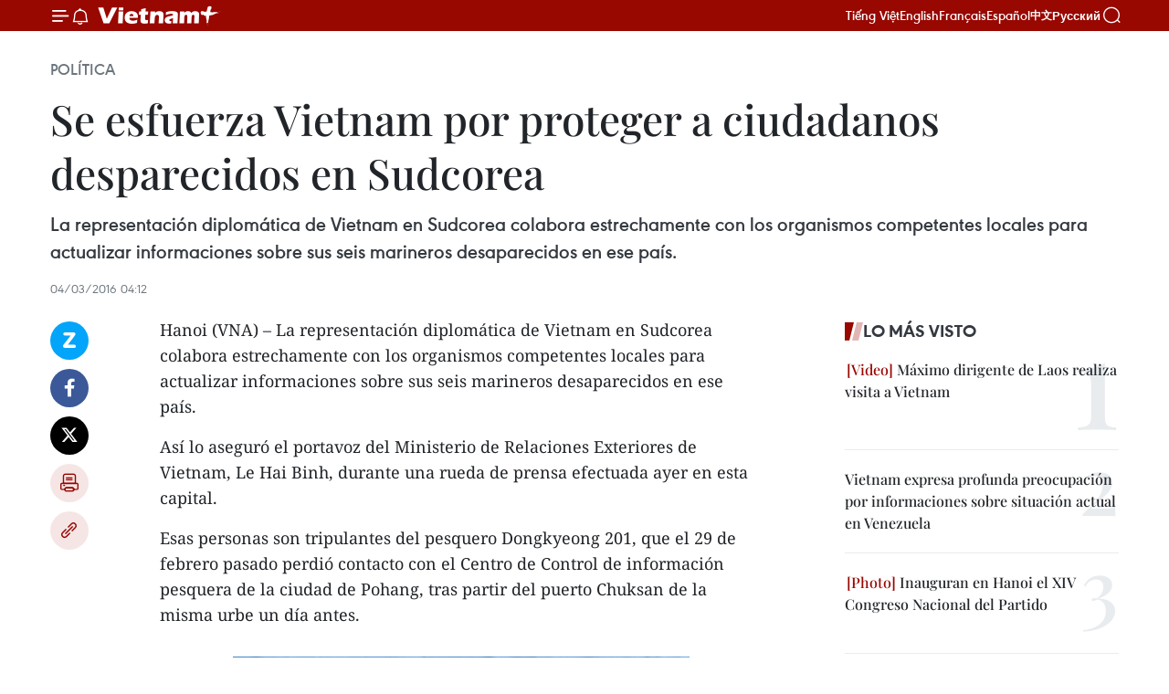

--- FILE ---
content_type: text/html;charset=utf-8
request_url: https://es.vietnamplus.vn/se-esfuerza-vietnam-por-proteger-a-ciudadanos-desparecidos-en-sudcorea-post60622.vnp
body_size: 22078
content:
<!DOCTYPE html> <html lang="es" class="es"> <head> <title>Se esfuerza Vietnam por proteger a ciudadanos desparecidos en Sudcorea | Vietnam+ (VietnamPlus)</title> <meta name="description" content="La representación diplomática de Vietnam en Sudcorea colabora estrechamente con los organismos competentes locales para actualizar informaciones sobre sus seis marineros desaparecidos en ese país. "/> <meta name="keywords" content="Corea del Sur, Sudcorea, Le Hai Binh, Pohang, desaparecidos"/> <meta name="news_keywords" content="Corea del Sur, Sudcorea, Le Hai Binh, Pohang, desaparecidos"/> <meta http-equiv="Content-Type" content="text/html; charset=utf-8" /> <meta http-equiv="X-UA-Compatible" content="IE=edge"/> <meta http-equiv="refresh" content="1800" /> <meta name="revisit-after" content="1 days" /> <meta name="viewport" content="width=device-width, initial-scale=1"> <meta http-equiv="content-language" content="vi" /> <meta name="format-detection" content="telephone=no"/> <meta name="format-detection" content="address=no"/> <meta name="apple-mobile-web-app-capable" content="yes"> <meta name="apple-mobile-web-app-status-bar-style" content="black"> <meta name="apple-mobile-web-app-title" content="Vietnam+ (VietnamPlus)"/> <meta name="referrer" content="no-referrer-when-downgrade"/> <link rel="shortcut icon" href="https://media.vietnamplus.vn/assets/web/styles/img/favicon.ico" type="image/x-icon" /> <link rel="preconnect" href="https://media.vietnamplus.vn"/> <link rel="dns-prefetch" href="https://media.vietnamplus.vn"/> <link rel="preconnect" href="//www.google-analytics.com" /> <link rel="preconnect" href="//www.googletagmanager.com" /> <link rel="preconnect" href="//stc.za.zaloapp.com" /> <link rel="preconnect" href="//fonts.googleapis.com" /> <link rel="preconnect" href="//pagead2.googlesyndication.com"/> <link rel="preconnect" href="//tpc.googlesyndication.com"/> <link rel="preconnect" href="//securepubads.g.doubleclick.net"/> <link rel="preconnect" href="//accounts.google.com"/> <link rel="preconnect" href="//adservice.google.com"/> <link rel="preconnect" href="//adservice.google.com.vn"/> <link rel="preconnect" href="//www.googletagservices.com"/> <link rel="preconnect" href="//partner.googleadservices.com"/> <link rel="preconnect" href="//tpc.googlesyndication.com"/> <link rel="preconnect" href="//za.zdn.vn"/> <link rel="preconnect" href="//sp.zalo.me"/> <link rel="preconnect" href="//connect.facebook.net"/> <link rel="preconnect" href="//www.facebook.com"/> <link rel="dns-prefetch" href="//www.google-analytics.com" /> <link rel="dns-prefetch" href="//www.googletagmanager.com" /> <link rel="dns-prefetch" href="//stc.za.zaloapp.com" /> <link rel="dns-prefetch" href="//fonts.googleapis.com" /> <link rel="dns-prefetch" href="//pagead2.googlesyndication.com"/> <link rel="dns-prefetch" href="//tpc.googlesyndication.com"/> <link rel="dns-prefetch" href="//securepubads.g.doubleclick.net"/> <link rel="dns-prefetch" href="//accounts.google.com"/> <link rel="dns-prefetch" href="//adservice.google.com"/> <link rel="dns-prefetch" href="//adservice.google.com.vn"/> <link rel="dns-prefetch" href="//www.googletagservices.com"/> <link rel="dns-prefetch" href="//partner.googleadservices.com"/> <link rel="dns-prefetch" href="//tpc.googlesyndication.com"/> <link rel="dns-prefetch" href="//za.zdn.vn"/> <link rel="dns-prefetch" href="//sp.zalo.me"/> <link rel="dns-prefetch" href="//connect.facebook.net"/> <link rel="dns-prefetch" href="//www.facebook.com"/> <link rel="dns-prefetch" href="//graph.facebook.com"/> <link rel="dns-prefetch" href="//static.xx.fbcdn.net"/> <link rel="dns-prefetch" href="//staticxx.facebook.com"/> <script> var cmsConfig = { domainDesktop: 'https://es.vietnamplus.vn', domainMobile: 'https://es.vietnamplus.vn', domainApi: 'https://es-api.vietnamplus.vn', domainStatic: 'https://media.vietnamplus.vn', domainLog: 'https://es-log.vietnamplus.vn', googleAnalytics: 'G\-TGHDMM2RPP', siteId: 0, pageType: 1, objectId: 60622, adsZone: 372, allowAds: false, adsLazy: true, antiAdblock: true, }; if (window.location.protocol !== 'https:' && window.location.hostname.indexOf('vietnamplus.vn') !== -1) { window.location = 'https://' + window.location.hostname + window.location.pathname + window.location.hash; } var USER_AGENT=window.navigator&&(window.navigator.userAgent||window.navigator.vendor)||window.opera||"",IS_MOBILE=/Android|webOS|iPhone|iPod|BlackBerry|Windows Phone|IEMobile|Mobile Safari|Opera Mini/i.test(USER_AGENT),IS_REDIRECT=!1;function setCookie(e,o,i){var n=new Date,i=(n.setTime(n.getTime()+24*i*60*60*1e3),"expires="+n.toUTCString());document.cookie=e+"="+o+"; "+i+";path=/;"}function getCookie(e){var o=document.cookie.indexOf(e+"="),i=o+e.length+1;return!o&&e!==document.cookie.substring(0,e.length)||-1===o?null:(-1===(e=document.cookie.indexOf(";",i))&&(e=document.cookie.length),unescape(document.cookie.substring(i,e)))}IS_MOBILE&&getCookie("isDesktop")&&(setCookie("isDesktop",1,-1),window.location=window.location.pathname.replace(".amp", ".vnp")+window.location.search,IS_REDIRECT=!0); </script> <script> if(USER_AGENT && USER_AGENT.indexOf("facebot") <= 0 && USER_AGENT.indexOf("facebookexternalhit") <= 0) { var query = ''; var hash = ''; if (window.location.search) query = window.location.search; if (window.location.hash) hash = window.location.hash; var canonicalUrl = 'https://es.vietnamplus.vn/se-esfuerza-vietnam-por-proteger-a-ciudadanos-desparecidos-en-sudcorea-post60622.vnp' + query + hash ; var curUrl = decodeURIComponent(window.location.href); if(!location.port && canonicalUrl.startsWith("http") && curUrl != canonicalUrl){ window.location.replace(canonicalUrl); } } </script> <meta property="fb:pages" content="120834779440" /> <meta property="fb:app_id" content="1960985707489919" /> <meta name="author" content="Vietnam+ (VietnamPlus)" /> <meta name="copyright" content="Copyright © 2026 by Vietnam+ (VietnamPlus)" /> <meta name="RATING" content="GENERAL" /> <meta name="GENERATOR" content="Vietnam+ (VietnamPlus)" /> <meta content="Vietnam+ (VietnamPlus)" itemprop="sourceOrganization" name="source"/> <meta content="news" itemprop="genre" name="medium"/> <meta name="robots" content="noarchive, max-image-preview:large, index, follow" /> <meta name="GOOGLEBOT" content="noarchive, max-image-preview:large, index, follow" /> <link rel="canonical" href="https://es.vietnamplus.vn/se-esfuerza-vietnam-por-proteger-a-ciudadanos-desparecidos-en-sudcorea-post60622.vnp" /> <meta property="og:site_name" content="Vietnam+ (VietnamPlus)"/> <meta property="og:rich_attachment" content="true"/> <meta property="og:type" content="article"/> <meta property="og:url" content="https://es.vietnamplus.vn/se-esfuerza-vietnam-por-proteger-a-ciudadanos-desparecidos-en-sudcorea-post60622.vnp"/> <meta property="og:image" content="https://mediaes.vietnamplus.vn/images/70bfeb50a942ce45c8e8249230c63867dc3cef2c8bdc395f976f8af279e1db099d6bebfde71c0f5ba1a9b1f1ce2f6b6e4d71aa113cac9a6d99d86d9ec52441b2dbf4f76d0fec49e9f83a3613c76bbde5/tau_ca_Vietnam.jpg.webp"/> <meta property="og:image:width" content="1200"/> <meta property="og:image:height" content="630"/> <meta property="og:title" content="Se esfuerza Vietnam por proteger a ciudadanos desparecidos en Sudcorea"/> <meta property="og:description" content="La representación diplomática de Vietnam en Sudcorea colabora estrechamente con los organismos competentes locales para actualizar informaciones sobre sus seis marineros desaparecidos en ese país. "/> <meta name="twitter:card" value="summary"/> <meta name="twitter:url" content="https://es.vietnamplus.vn/se-esfuerza-vietnam-por-proteger-a-ciudadanos-desparecidos-en-sudcorea-post60622.vnp"/> <meta name="twitter:title" content="Se esfuerza Vietnam por proteger a ciudadanos desparecidos en Sudcorea"/> <meta name="twitter:description" content="La representación diplomática de Vietnam en Sudcorea colabora estrechamente con los organismos competentes locales para actualizar informaciones sobre sus seis marineros desaparecidos en ese país. "/> <meta name="twitter:image" content="https://mediaes.vietnamplus.vn/images/70bfeb50a942ce45c8e8249230c63867dc3cef2c8bdc395f976f8af279e1db099d6bebfde71c0f5ba1a9b1f1ce2f6b6e4d71aa113cac9a6d99d86d9ec52441b2dbf4f76d0fec49e9f83a3613c76bbde5/tau_ca_Vietnam.jpg.webp"/> <meta name="twitter:site" content="@Vietnam+ (VietnamPlus)"/> <meta name="twitter:creator" content="@Vietnam+ (VietnamPlus)"/> <meta property="article:publisher" content="https://www.facebook.com/VietnamPlus" /> <meta property="article:tag" content="Corea del Sur, Sudcorea, Le Hai Binh, Pohang, desaparecidos"/> <meta property="article:section" content="Política" /> <meta property="article:published_time" content="2016-03-04T11:12:51+0700"/> <meta property="article:modified_time" content="2016-03-04T11:12:51+0700"/> <script type="application/ld+json"> { "@context": "http://schema.org", "@type": "Organization", "name": "Vietnam+ (VietnamPlus)", "url": "https://es.vietnamplus.vn", "logo": "https://media.vietnamplus.vn/assets/web/styles/img/logo.png", "foundingDate": "2008", "founders": [ { "@type": "Person", "name": "Thông tấn xã Việt Nam (TTXVN)" } ], "address": [ { "@type": "PostalAddress", "streetAddress": "Số 05 Lý Thường Kiệt - Hà Nội - Việt Nam", "addressLocality": "Hà Nội City", "addressRegion": "Northeast", "postalCode": "100000", "addressCountry": "VNM" } ], "contactPoint": [ { "@type": "ContactPoint", "telephone": "+84-243-941-1349", "contactType": "customer service" }, { "@type": "ContactPoint", "telephone": "+84-243-941-1348", "contactType": "customer service" } ], "sameAs": [ "https://www.facebook.com/VietnamPlus", "https://www.tiktok.com/@vietnamplus", "https://twitter.com/vietnamplus", "https://www.youtube.com/c/BaoVietnamPlus" ] } </script> <script type="application/ld+json"> { "@context" : "https://schema.org", "@type" : "WebSite", "name": "Vietnam+ (VietnamPlus)", "url": "https://es.vietnamplus.vn", "alternateName" : "Báo điện tử VIETNAMPLUS, Cơ quan của Thông tấn xã Việt Nam (TTXVN)", "potentialAction": { "@type": "SearchAction", "target": { "@type": "EntryPoint", "urlTemplate": "https://es.vietnamplus.vn/search/?q={search_term_string}" }, "query-input": "required name=search_term_string" } } </script> <script type="application/ld+json"> { "@context":"http://schema.org", "@type":"BreadcrumbList", "itemListElement":[ { "@type":"ListItem", "position":1, "item":{ "@id":"https://es.vietnamplus.vn/politica/", "name":"Política" } } ] } </script> <script type="application/ld+json"> { "@context": "http://schema.org", "@type": "NewsArticle", "mainEntityOfPage":{ "@type":"WebPage", "@id":"https://es.vietnamplus.vn/se-esfuerza-vietnam-por-proteger-a-ciudadanos-desparecidos-en-sudcorea-post60622.vnp" }, "headline": "Se esfuerza Vietnam por proteger a ciudadanos desparecidos en Sudcorea", "description": "La representación diplomática de Vietnam en Sudcorea colabora estrechamente con los organismos competentes locales para actualizar informaciones sobre sus seis marineros desaparecidos en ese país.", "image": { "@type": "ImageObject", "url": "https://mediaes.vietnamplus.vn/images/70bfeb50a942ce45c8e8249230c63867dc3cef2c8bdc395f976f8af279e1db099d6bebfde71c0f5ba1a9b1f1ce2f6b6e4d71aa113cac9a6d99d86d9ec52441b2dbf4f76d0fec49e9f83a3613c76bbde5/tau_ca_Vietnam.jpg.webp", "width" : 1200, "height" : 675 }, "datePublished": "2016-03-04T11:12:51+0700", "dateModified": "2016-03-04T11:12:51+0700", "author": { "@type": "Person", "name": "" }, "publisher": { "@type": "Organization", "name": "Vietnam+ (VietnamPlus)", "logo": { "@type": "ImageObject", "url": "https://media.vietnamplus.vn/assets/web/styles/img/logo.png" } } } </script> <link rel="preload" href="https://media.vietnamplus.vn/assets/web/styles/css/main.min-1.0.15.css" as="style"> <link rel="preload" href="https://media.vietnamplus.vn/assets/web/js/main.min-1.0.33.js" as="script"> <link rel="preload" href="https://media.vietnamplus.vn/assets/web/js/detail.min-1.0.15.js" as="script"> <link rel="preload" href="https://common.mcms.one/assets/styles/css/vietnamplus-1.0.0.css" as="style"> <link rel="stylesheet" href="https://common.mcms.one/assets/styles/css/vietnamplus-1.0.0.css"> <link id="cms-style" rel="stylesheet" href="https://media.vietnamplus.vn/assets/web/styles/css/main.min-1.0.15.css"> <style>.infographic-page { overflow-x: hidden;
}</style> <script type="text/javascript"> var _metaOgUrl = 'https://es.vietnamplus.vn/se-esfuerza-vietnam-por-proteger-a-ciudadanos-desparecidos-en-sudcorea-post60622.vnp'; var page_title = document.title; var tracked_url = window.location.pathname + window.location.search + window.location.hash; var cate_path = 'politica'; if (cate_path.length > 0) { tracked_url = "/" + cate_path + tracked_url; } </script> <script async="" src="https://www.googletagmanager.com/gtag/js?id=G-TGHDMM2RPP"></script> <script> window.dataLayer = window.dataLayer || []; function gtag(){dataLayer.push(arguments);} gtag('js', new Date()); gtag('config', 'G-TGHDMM2RPP', {page_path: tracked_url}); </script> <script>window.dataLayer = window.dataLayer || [];dataLayer.push({'pageCategory': '/politica'});</script> <script> window.dataLayer = window.dataLayer || []; dataLayer.push({ 'event': 'Pageview', 'articleId': '60622', 'articleTitle': 'Se esfuerza Vietnam por proteger a ciudadanos desparecidos en Sudcorea', 'articleCategory': 'Política', 'articleAlowAds': false, 'articleType': 'detail', 'articleTags': 'Corea del Sur, Sudcorea, Le Hai Binh, Pohang, desaparecidos', 'articlePublishDate': '2016-03-04T11:12:51+0700', 'articleThumbnail': 'https://mediaes.vietnamplus.vn/images/70bfeb50a942ce45c8e8249230c63867dc3cef2c8bdc395f976f8af279e1db099d6bebfde71c0f5ba1a9b1f1ce2f6b6e4d71aa113cac9a6d99d86d9ec52441b2dbf4f76d0fec49e9f83a3613c76bbde5/tau_ca_Vietnam.jpg.webp', 'articleShortUrl': 'https://es.vietnamplus.vn/se-esfuerza-vietnam-por-proteger-a-ciudadanos-desparecidos-en-sudcorea-post60622.vnp', 'articleFullUrl': 'https://es.vietnamplus.vn/se-esfuerza-vietnam-por-proteger-a-ciudadanos-desparecidos-en-sudcorea-post60622.vnp', }); </script> <script type='text/javascript'> gtag('event', 'article_page',{ 'articleId': '60622', 'articleTitle': 'Se esfuerza Vietnam por proteger a ciudadanos desparecidos en Sudcorea', 'articleCategory': 'Política', 'articleAlowAds': false, 'articleType': 'detail', 'articleTags': 'Corea del Sur, Sudcorea, Le Hai Binh, Pohang, desaparecidos', 'articlePublishDate': '2016-03-04T11:12:51+0700', 'articleThumbnail': 'https://mediaes.vietnamplus.vn/images/70bfeb50a942ce45c8e8249230c63867dc3cef2c8bdc395f976f8af279e1db099d6bebfde71c0f5ba1a9b1f1ce2f6b6e4d71aa113cac9a6d99d86d9ec52441b2dbf4f76d0fec49e9f83a3613c76bbde5/tau_ca_Vietnam.jpg.webp', 'articleShortUrl': 'https://es.vietnamplus.vn/se-esfuerza-vietnam-por-proteger-a-ciudadanos-desparecidos-en-sudcorea-post60622.vnp', 'articleFullUrl': 'https://es.vietnamplus.vn/se-esfuerza-vietnam-por-proteger-a-ciudadanos-desparecidos-en-sudcorea-post60622.vnp', }); </script> <script>(function(w,d,s,l,i){w[l]=w[l]||[];w[l].push({'gtm.start': new Date().getTime(),event:'gtm.js'});var f=d.getElementsByTagName(s)[0], j=d.createElement(s),dl=l!='dataLayer'?'&l='+l:'';j.async=true;j.src= 'https://www.googletagmanager.com/gtm.js?id='+i+dl;f.parentNode.insertBefore(j,f); })(window,document,'script','dataLayer','GTM-5WM58F3N');</script> <script type="text/javascript"> !function(){"use strict";function e(e){var t=!(arguments.length>1&&void 0!==arguments[1])||arguments[1],c=document.createElement("script");c.src=e,t?c.type="module":(c.async=!0,c.type="text/javascript",c.setAttribute("nomodule",""));var n=document.getElementsByTagName("script")[0];n.parentNode.insertBefore(c,n)}!function(t,c){!function(t,c,n){var a,o,r;n.accountId=c,null!==(a=t.marfeel)&&void 0!==a||(t.marfeel={}),null!==(o=(r=t.marfeel).cmd)&&void 0!==o||(r.cmd=[]),t.marfeel.config=n;var i="https://sdk.mrf.io/statics";e("".concat(i,"/marfeel-sdk.js?id=").concat(c),!0),e("".concat(i,"/marfeel-sdk.es5.js?id=").concat(c),!1)}(t,c,arguments.length>2&&void 0!==arguments[2]?arguments[2]:{})}(window,2272,{} )}(); </script> <script async src="https://sp.zalo.me/plugins/sdk.js"></script> </head> <body class="detail-page"> <div id="sdaWeb_SdaMasthead" class="rennab rennab-top" data-platform="1" data-position="Web_SdaMasthead"> </div> <header class=" site-header"> <div class="sticky"> <div class="container"> <i class="ic-menu"></i> <i class="ic-bell"></i> <div id="header-news" class="pick-news hidden" data-source="header-latest-news"></div> <a class="small-logo" href="/" title="Vietnam+ (VietnamPlus)">Vietnam+ (VietnamPlus)</a> <ul class="menu"> <li> <a href="https://www.vietnamplus.vn" title="Tiếng Việt" target="_blank">Tiếng Việt</a> </li> <li> <a href="https://en.vietnamplus.vn" title="English" target="_blank" rel="nofollow">English</a> </li> <li> <a href="https://fr.vietnamplus.vn" title="Français" target="_blank" rel="nofollow">Français</a> </li> <li> <a href="https://es.vietnamplus.vn" title="Español" target="_blank" rel="nofollow">Español</a> </li> <li> <a href="https://zh.vietnamplus.vn" title="中文" target="_blank" rel="nofollow">中文</a> </li> <li> <a href="https://ru.vietnamplus.vn" title="Русский" target="_blank" rel="nofollow">Русский</a> </li> </ul> <div class="search-wrapper"> <i class="ic-search"></i> <input type="text" class="search txtsearch" placeholder="Palabra clave"> </div> </div> </div> </header> <div class="site-body"> <div id="sdaWeb_SdaBackground" class="rennab " data-platform="1" data-position="Web_SdaBackground"> </div> <div class="container"> <div class="breadcrumb breadcrumb-detail"> <h2 class="main"> <a href="https://es.vietnamplus.vn/politica/" title="Política" class="active">Política</a> </h2> </div> <div id="sdaWeb_SdaTop" class="rennab " data-platform="1" data-position="Web_SdaTop"> </div> <div class="article"> <h1 class="article__title cms-title "> Se esfuerza Vietnam por proteger a ciudadanos desparecidos en Sudcorea </h1> <div class="article__sapo cms-desc"> La representación diplomática de Vietnam en Sudcorea colabora estrechamente con los organismos competentes locales para actualizar informaciones sobre sus seis marineros desaparecidos en ese país. </div> <div id="sdaWeb_SdaArticleAfterSapo" class="rennab " data-platform="1" data-position="Web_SdaArticleAfterSapo"> </div> <div class="article__meta"> <time class="time" datetime="2016-03-04T11:12:51+0700" data-time="1457064771" data-friendly="false">viernes, marzo 04, 2016 11:12</time> <meta class="cms-date" itemprop="datePublished" content="2016-03-04T11:12:51+0700"> </div> <div class="col"> <div class="main-col content-col"> <div class="article__body zce-content-body cms-body" itemprop="articleBody"> <div class="social-pin sticky article__social"> <a href="javascript:void(0);" class="zl zalo-share-button" title="Zalo" data-href="https://es.vietnamplus.vn/se-esfuerza-vietnam-por-proteger-a-ciudadanos-desparecidos-en-sudcorea-post60622.vnp" data-oaid="4486284411240520426" data-layout="1" data-color="blue" data-customize="true">Zalo</a> <a href="javascript:void(0);" class="item fb" data-href="https://es.vietnamplus.vn/se-esfuerza-vietnam-por-proteger-a-ciudadanos-desparecidos-en-sudcorea-post60622.vnp" data-rel="facebook" title="Facebook">Facebook</a> <a href="javascript:void(0);" class="item tw" data-href="https://es.vietnamplus.vn/se-esfuerza-vietnam-por-proteger-a-ciudadanos-desparecidos-en-sudcorea-post60622.vnp" data-rel="twitter" title="Twitter">Twitter</a> <a href="javascript:void(0);" class="bookmark sendbookmark hidden" onclick="ME.sendBookmark(this, 60622);" data-id="60622" title="Marcador">Marcador</a> <a href="javascript:void(0);" class="print sendprint" title="Print" data-href="/print-60622.html">Imprimir</a> <a href="javascript:void(0);" class="item link" data-href="https://es.vietnamplus.vn/se-esfuerza-vietnam-por-proteger-a-ciudadanos-desparecidos-en-sudcorea-post60622.vnp" data-rel="copy" title="Copy link">Copy link</a> </div> <p>Hanoi ​(VNA) – La representación diplomática de Vietnam en Sudcorea colabora estrechamente con los organismos competentes locales para actualizar informaciones sobre sus seis marineros desaparecidos en ese país.</p>
<p>Así lo aseguró el portavoz del Ministerio de Relaciones Exteriores de Vietnam, Le Hai Binh, durante una rueda de prensa efectuada ayer en esta capital.</p>
<p>Esas personas son tripulantes del pesquero Dongkyeong 201, que el 29 de febrero pasado perdió contacto con el Centro de Control de información pesquera de la ciudad de Pohang, tras partir del puerto Chuksan de la misma urbe un día antes.</p>
<div class="sda_middle"> <div id="sdaWeb_SdaArticleMiddle" class="rennab fyi" data-platform="1" data-position="Web_SdaArticleMiddle"> </div>
</div>
<div class="article-photo"> <a href="/Uploaded_ES/HD1/2016_03_04/tau_ca_Vietnam.jpg" rel="nofollow" target="_blank"><img alt="Se esfuerza Vietnam por proteger a ciudadanos desparecidos en Sudcorea ảnh 1" src="[data-uri]" class="lazyload cms-photo" data-large-src="https://mediaes.vietnamplus.vn/images/cca9a6d80f13ff15464f9e771e0cc483be14c553a49cd8b7a3f3032398c291196c3e8f2f11a25ba3d91e1c7620b2bdbc0e07610cb27ee045c97bc9a3b61ce08a/tau_ca_Vietnam.jpg" data-src="https://mediaes.vietnamplus.vn/images/84319463aa2c360cddad20a093c0aba3119f0dbea02542d25a2041972ec82bb7c325ca860aca5c89720a127735133c03fef81d61bba2ed05d6a1bfcf005dc4a0/tau_ca_Vietnam.jpg" title="Se esfuerza Vietnam por proteger a ciudadanos desparecidos en Sudcorea ảnh 1"></a><span>El barco accidentado (Fuente: Yonhap)</span>
</div>
<p>Ayer las unidades sudcoreanas de búsqueda hallaron la embarcación, en posición invertida, en aguas de Japón, a unos 96 kilómetros del puerto Homigot de Pohang.</p>
<div class="sda_middle"> <div id="sdaWeb_SdaArticleMiddle1" class="rennab fyi" data-platform="1" data-position="Web_SdaArticleMiddle1"> </div>
</div>
<p>Un cadáver fue encontrado en el barco, pero su identidad todavía no se revela. Sin embargo, el guardacostas de Pohang dijo que hay gran posibilidad de que ese cuerpo sea del capitán, sudcoreano, de 47 años de edad.</p>
<p>Los seis marineros desparecidos, de entre 29 y 40 años, son empleados contratados por las compañías vietnamitas SONA y TTLC. Estas firmas están dispuestas a asistir a los trabajadores, así como a sus allegados.</p>
<p>La búsqueda y rescate de pescadores vietnamitas prosigue. – VNA</p> <div class="article__source"> <div class="source"> <span class="name">VNA</span> </div> </div> <div id="sdaWeb_SdaArticleAfterBody" class="rennab " data-platform="1" data-position="Web_SdaArticleAfterBody"> </div> </div> <div class="article__tag"> <a class="active" href="https://es.vietnamplus.vn/tag/corea-del-sur-tag7.vnp" title="Corea del Sur">#Corea del Sur</a> <a class="active" href="https://es.vietnamplus.vn/tag/sudcorea-tag9174.vnp" title="Sudcorea">#Sudcorea</a> <a class="" href="https://es.vietnamplus.vn/tag.vnp?q=Le Hai Binh" title="Le Hai Binh">#Le Hai Binh</a> <a class="" href="https://es.vietnamplus.vn/tag.vnp?q=Pohang" title="Pohang">#Pohang</a> <a class="" href="https://es.vietnamplus.vn/tag/desaparecidos-tag21469.vnp" title="desaparecidos">#desaparecidos</a> </div> <div id="sdaWeb_SdaArticleAfterTag" class="rennab " data-platform="1" data-position="Web_SdaArticleAfterTag"> </div> <div class="wrap-social"> <div class="social-pin article__social"> <a href="javascript:void(0);" class="zl zalo-share-button" title="Zalo" data-href="https://es.vietnamplus.vn/se-esfuerza-vietnam-por-proteger-a-ciudadanos-desparecidos-en-sudcorea-post60622.vnp" data-oaid="4486284411240520426" data-layout="1" data-color="blue" data-customize="true">Zalo</a> <a href="javascript:void(0);" class="item fb" data-href="https://es.vietnamplus.vn/se-esfuerza-vietnam-por-proteger-a-ciudadanos-desparecidos-en-sudcorea-post60622.vnp" data-rel="facebook" title="Facebook">Facebook</a> <a href="javascript:void(0);" class="item tw" data-href="https://es.vietnamplus.vn/se-esfuerza-vietnam-por-proteger-a-ciudadanos-desparecidos-en-sudcorea-post60622.vnp" data-rel="twitter" title="Twitter">Twitter</a> <a href="javascript:void(0);" class="bookmark sendbookmark hidden" onclick="ME.sendBookmark(this, 60622);" data-id="60622" title="Marcador">Marcador</a> <a href="javascript:void(0);" class="print sendprint" title="Print" data-href="/print-60622.html">Imprimir</a> <a href="javascript:void(0);" class="item link" data-href="https://es.vietnamplus.vn/se-esfuerza-vietnam-por-proteger-a-ciudadanos-desparecidos-en-sudcorea-post60622.vnp" data-rel="copy" title="Copy link">Copy link</a> </div> <a href="https://news.google.com/publications/CAAqBwgKMN-18wowlLWFAw?hl=vi&gl=VN&ceid=VN%3Avi" class="google-news" target="_blank" title="Google News">Seguir VietnamPlus</a> </div> <div id="sdaWeb_SdaArticleAfterBody1" class="rennab " data-platform="1" data-position="Web_SdaArticleAfterBody1"> </div> <div id="sdaWeb_SdaArticleAfterBody2" class="rennab " data-platform="1" data-position="Web_SdaArticleAfterBody2"> </div> <div class="timeline secondary"> <h3 class="box-heading"> <a href="https://es.vietnamplus.vn/politica/" title="Política" class="title"> Ver más </a> </h3> <div class="box-content content-list" data-source="recommendation-372"> <article class="story" data-id="231705"> <figure class="story__thumb"> <a class="cms-link" href="https://es.vietnamplus.vn/el-pueblo-como-centro-de-todas-las-decisiones-de-vietnam-post231705.vnp" title="El pueblo como centro de todas las decisiones de Vietnam"> <img class="lazyload" src="[data-uri]" data-src="https://mediaes.vietnamplus.vn/images/08d6e2591940e2cafa2768324419a395eb003de15c79c502a213367988f260ba96279e408660aaefbfa796af14e92b4af44ef1d150b8b3771776b52bfdb80c04/nghi-quyet-23126-23.jpg.webp" data-srcset="https://mediaes.vietnamplus.vn/images/08d6e2591940e2cafa2768324419a395eb003de15c79c502a213367988f260ba96279e408660aaefbfa796af14e92b4af44ef1d150b8b3771776b52bfdb80c04/nghi-quyet-23126-23.jpg.webp 1x, https://mediaes.vietnamplus.vn/images/3973adb3d112c9d066e2764ecec202f1eb003de15c79c502a213367988f260ba96279e408660aaefbfa796af14e92b4af44ef1d150b8b3771776b52bfdb80c04/nghi-quyet-23126-23.jpg.webp 2x" alt="Los delegados votan para aprobar la Resolución del XIV Congreso Nacional del Partido, tarde del 23 de enero de 2026. (Fuente: VNA)"> <noscript><img src="https://mediaes.vietnamplus.vn/images/08d6e2591940e2cafa2768324419a395eb003de15c79c502a213367988f260ba96279e408660aaefbfa796af14e92b4af44ef1d150b8b3771776b52bfdb80c04/nghi-quyet-23126-23.jpg.webp" srcset="https://mediaes.vietnamplus.vn/images/08d6e2591940e2cafa2768324419a395eb003de15c79c502a213367988f260ba96279e408660aaefbfa796af14e92b4af44ef1d150b8b3771776b52bfdb80c04/nghi-quyet-23126-23.jpg.webp 1x, https://mediaes.vietnamplus.vn/images/3973adb3d112c9d066e2764ecec202f1eb003de15c79c502a213367988f260ba96279e408660aaefbfa796af14e92b4af44ef1d150b8b3771776b52bfdb80c04/nghi-quyet-23126-23.jpg.webp 2x" alt="Los delegados votan para aprobar la Resolución del XIV Congreso Nacional del Partido, tarde del 23 de enero de 2026. (Fuente: VNA)" class="image-fallback"></noscript> </a> </figure> <h2 class="story__heading" data-tracking="231705"> <a class=" cms-link" href="https://es.vietnamplus.vn/el-pueblo-como-centro-de-todas-las-decisiones-de-vietnam-post231705.vnp" title="El pueblo como centro de todas las decisiones de Vietnam"> El pueblo como centro de todas las decisiones de Vietnam </a> </h2> <time class="time" datetime="2026-01-27T16:58:40+0700" data-time="1769507920"> 27/01/2026 16:58 </time> <div class="story__summary story__shorten"> <p>Los periódicos Liga Hispano y Elsoot de Egipto publicaron artículos afirmando que los documentos del XIV Congreso Nacional del Partido Comunista de Vietnam (PCV) establecieron un sistema de desarrollo estratégico, a largo plazo y humano.</p> </div> </article> <article class="story" data-id="231704"> <figure class="story__thumb"> <a class="cms-link" href="https://es.vietnamplus.vn/vietnam-apoya-la-solucion-de-conflictos-conforme-al-derecho-internacional-y-la-carta-de-la-onu-post231704.vnp" title="Vietnam apoya la solución de conflictos conforme al derecho internacional y la Carta de la ONU"> <img class="lazyload" src="[data-uri]" data-src="https://mediaes.vietnamplus.vn/images/a1af0e25a1124e034d52602711cf572e513d48b865dd10e47c22973e7fad539f4b6754aa2b3785dbdbacc78c46a9146c145357c8077b8bf95b80d73c46c4edc2376f9ead7e2f4667166d8f98b8e681e2/nguyen-hoang-nguyen-220424-1.jpg.webp" data-srcset="https://mediaes.vietnamplus.vn/images/a1af0e25a1124e034d52602711cf572e513d48b865dd10e47c22973e7fad539f4b6754aa2b3785dbdbacc78c46a9146c145357c8077b8bf95b80d73c46c4edc2376f9ead7e2f4667166d8f98b8e681e2/nguyen-hoang-nguyen-220424-1.jpg.webp 1x, https://mediaes.vietnamplus.vn/images/6975f8604fb2a7f29e25e1e8a6482cc7513d48b865dd10e47c22973e7fad539f4b6754aa2b3785dbdbacc78c46a9146c145357c8077b8bf95b80d73c46c4edc2376f9ead7e2f4667166d8f98b8e681e2/nguyen-hoang-nguyen-220424-1.jpg.webp 2x" alt="El consejero ministro Nguyen Hoang Nguyen (Fuente: VNA)"> <noscript><img src="https://mediaes.vietnamplus.vn/images/a1af0e25a1124e034d52602711cf572e513d48b865dd10e47c22973e7fad539f4b6754aa2b3785dbdbacc78c46a9146c145357c8077b8bf95b80d73c46c4edc2376f9ead7e2f4667166d8f98b8e681e2/nguyen-hoang-nguyen-220424-1.jpg.webp" srcset="https://mediaes.vietnamplus.vn/images/a1af0e25a1124e034d52602711cf572e513d48b865dd10e47c22973e7fad539f4b6754aa2b3785dbdbacc78c46a9146c145357c8077b8bf95b80d73c46c4edc2376f9ead7e2f4667166d8f98b8e681e2/nguyen-hoang-nguyen-220424-1.jpg.webp 1x, https://mediaes.vietnamplus.vn/images/6975f8604fb2a7f29e25e1e8a6482cc7513d48b865dd10e47c22973e7fad539f4b6754aa2b3785dbdbacc78c46a9146c145357c8077b8bf95b80d73c46c4edc2376f9ead7e2f4667166d8f98b8e681e2/nguyen-hoang-nguyen-220424-1.jpg.webp 2x" alt="El consejero ministro Nguyen Hoang Nguyen (Fuente: VNA)" class="image-fallback"></noscript> </a> </figure> <h2 class="story__heading" data-tracking="231704"> <a class=" cms-link" href="https://es.vietnamplus.vn/vietnam-apoya-la-solucion-de-conflictos-conforme-al-derecho-internacional-y-la-carta-de-la-onu-post231704.vnp" title="Vietnam apoya la solución de conflictos conforme al derecho internacional y la Carta de la ONU"> Vietnam apoya la solución de conflictos conforme al derecho internacional y la Carta de la ONU </a> </h2> <time class="time" datetime="2026-01-27T16:58:09+0700" data-time="1769507889"> 27/01/2026 16:58 </time> <div class="story__summary story__shorten"> <p>Vietnam reiteró en el Consejo de Seguridad de la ONU su compromiso con el derecho internacional, la Carta de la ONU y la solución pacífica de conflictos.</p> </div> </article> <article class="story" data-id="231703"> <figure class="story__thumb"> <a class="cms-link" href="https://es.vietnamplus.vn/lider-laosiano-visita-al-exsecretario-general-del-pcv-post231703.vnp" title="Líder laosiano visita al exsecretario general del PCV"> <img class="lazyload" src="[data-uri]" data-src="https://mediaes.vietnamplus.vn/images/a1af0e25a1124e034d52602711cf572e45ee984bdffe24871fb1a2f4196f29d0e10142cbe41ffbc8f6da71c2f56f5f8e/manh-3987.jpg.webp" data-srcset="https://mediaes.vietnamplus.vn/images/a1af0e25a1124e034d52602711cf572e45ee984bdffe24871fb1a2f4196f29d0e10142cbe41ffbc8f6da71c2f56f5f8e/manh-3987.jpg.webp 1x, https://mediaes.vietnamplus.vn/images/6975f8604fb2a7f29e25e1e8a6482cc745ee984bdffe24871fb1a2f4196f29d0e10142cbe41ffbc8f6da71c2f56f5f8e/manh-3987.jpg.webp 2x" alt="El secretario general del PPRL y presidente de ese país, Thongloun Sisoulith, sostiene un encuentro con el exsecretario general del PCV, Nong Duc Manh (Fuente: VNA)"> <noscript><img src="https://mediaes.vietnamplus.vn/images/a1af0e25a1124e034d52602711cf572e45ee984bdffe24871fb1a2f4196f29d0e10142cbe41ffbc8f6da71c2f56f5f8e/manh-3987.jpg.webp" srcset="https://mediaes.vietnamplus.vn/images/a1af0e25a1124e034d52602711cf572e45ee984bdffe24871fb1a2f4196f29d0e10142cbe41ffbc8f6da71c2f56f5f8e/manh-3987.jpg.webp 1x, https://mediaes.vietnamplus.vn/images/6975f8604fb2a7f29e25e1e8a6482cc745ee984bdffe24871fb1a2f4196f29d0e10142cbe41ffbc8f6da71c2f56f5f8e/manh-3987.jpg.webp 2x" alt="El secretario general del PPRL y presidente de ese país, Thongloun Sisoulith, sostiene un encuentro con el exsecretario general del PCV, Nong Duc Manh (Fuente: VNA)" class="image-fallback"></noscript> </a> </figure> <h2 class="story__heading" data-tracking="231703"> <a class=" cms-link" href="https://es.vietnamplus.vn/lider-laosiano-visita-al-exsecretario-general-del-pcv-post231703.vnp" title="Líder laosiano visita al exsecretario general del PCV"> Líder laosiano visita al exsecretario general del PCV </a> </h2> <time class="time" datetime="2026-01-27T16:57:07+0700" data-time="1769507827"> 27/01/2026 16:57 </time> <div class="story__summary story__shorten"> <p>Thongloun Sisoulith se reúne con Nong Duc Manh en Vietnam para reafirmar la amistad histórica, la cooperación integral y la cohesión estratégica bilateral.</p> </div> </article> <article class="story" data-id="231699"> <figure class="story__thumb"> <a class="cms-link" href="https://es.vietnamplus.vn/rinden-homenaje-a-exlideres-del-parlamento-y-del-estado-de-vietnam-con-motivo-del-tet-post231699.vnp" title="Rinden homenaje a exlíderes del Parlamento y del Estado de Vietnam con motivo del Tet"> <img class="lazyload" src="[data-uri]" data-src="https://mediaes.vietnamplus.vn/images/a1af0e25a1124e034d52602711cf572e737d38b1d36493f3c23e2d28e023f70e264ff31f50ac53183d50641cc130031d/chuc-tet.jpg.webp" data-srcset="https://mediaes.vietnamplus.vn/images/a1af0e25a1124e034d52602711cf572e737d38b1d36493f3c23e2d28e023f70e264ff31f50ac53183d50641cc130031d/chuc-tet.jpg.webp 1x, https://mediaes.vietnamplus.vn/images/6975f8604fb2a7f29e25e1e8a6482cc7737d38b1d36493f3c23e2d28e023f70e264ff31f50ac53183d50641cc130031d/chuc-tet.jpg.webp 2x" alt="El presidente de la Asamblea Nacional, Tran Thanh Man, visita a la familia y ofrece incienso en memoria del difunto secretario general Truong Chinh. Foto: Doan Tan - VNA."> <noscript><img src="https://mediaes.vietnamplus.vn/images/a1af0e25a1124e034d52602711cf572e737d38b1d36493f3c23e2d28e023f70e264ff31f50ac53183d50641cc130031d/chuc-tet.jpg.webp" srcset="https://mediaes.vietnamplus.vn/images/a1af0e25a1124e034d52602711cf572e737d38b1d36493f3c23e2d28e023f70e264ff31f50ac53183d50641cc130031d/chuc-tet.jpg.webp 1x, https://mediaes.vietnamplus.vn/images/6975f8604fb2a7f29e25e1e8a6482cc7737d38b1d36493f3c23e2d28e023f70e264ff31f50ac53183d50641cc130031d/chuc-tet.jpg.webp 2x" alt="El presidente de la Asamblea Nacional, Tran Thanh Man, visita a la familia y ofrece incienso en memoria del difunto secretario general Truong Chinh. Foto: Doan Tan - VNA." class="image-fallback"></noscript> </a> </figure> <h2 class="story__heading" data-tracking="231699"> <a class=" cms-link" href="https://es.vietnamplus.vn/rinden-homenaje-a-exlideres-del-parlamento-y-del-estado-de-vietnam-con-motivo-del-tet-post231699.vnp" title="Rinden homenaje a exlíderes del Parlamento y del Estado de Vietnam con motivo del Tet"> Rinden homenaje a exlíderes del Parlamento y del Estado de Vietnam con motivo del Tet </a> </h2> <time class="time" datetime="2026-01-27T15:33:00+0700" data-time="1769502780"> 27/01/2026 15:33 </time> <div class="story__summary story__shorten"> <p>Con motivo del Tet 2026, el presidente de la Asamblea Nacional de Vietnam, Tran Thanh Man, visitó y rindió homenaje a exdirigentes del Parlamento y del Estado.</p> </div> </article> <article class="story" data-id="231698"> <figure class="story__thumb"> <a class="cms-link" href="https://es.vietnamplus.vn/presidente-vietnamita-supervisa-preparativos-para-festividades-del-ano-nuevo-lunar-post231698.vnp" title="Presidente vietnamita supervisa preparativos para festividades del Año Nuevo Lunar"> <img class="lazyload" src="[data-uri]" data-src="https://mediaes.vietnamplus.vn/images/[base64]/vna-potal-chu-tich-nuoc-chu-tri-hop-ve-cong-tac-chuan-bi-don-tet-nguyen-dan-binh-ngo-2026-8553700.jpg.webp" data-srcset="https://mediaes.vietnamplus.vn/images/[base64]/vna-potal-chu-tich-nuoc-chu-tri-hop-ve-cong-tac-chuan-bi-don-tet-nguyen-dan-binh-ngo-2026-8553700.jpg.webp 1x, https://mediaes.vietnamplus.vn/images/[base64]/vna-potal-chu-tich-nuoc-chu-tri-hop-ve-cong-tac-chuan-bi-don-tet-nguyen-dan-binh-ngo-2026-8553700.jpg.webp 2x" alt="Presidente vietnamita supervisa preparativos para festividades del Año Nuevo Lunar"> <noscript><img src="https://mediaes.vietnamplus.vn/images/[base64]/vna-potal-chu-tich-nuoc-chu-tri-hop-ve-cong-tac-chuan-bi-don-tet-nguyen-dan-binh-ngo-2026-8553700.jpg.webp" srcset="https://mediaes.vietnamplus.vn/images/[base64]/vna-potal-chu-tich-nuoc-chu-tri-hop-ve-cong-tac-chuan-bi-don-tet-nguyen-dan-binh-ngo-2026-8553700.jpg.webp 1x, https://mediaes.vietnamplus.vn/images/[base64]/vna-potal-chu-tich-nuoc-chu-tri-hop-ve-cong-tac-chuan-bi-don-tet-nguyen-dan-binh-ngo-2026-8553700.jpg.webp 2x" alt="Presidente vietnamita supervisa preparativos para festividades del Año Nuevo Lunar" class="image-fallback"></noscript> </a> </figure> <h2 class="story__heading" data-tracking="231698"> <a class=" cms-link" href="https://es.vietnamplus.vn/presidente-vietnamita-supervisa-preparativos-para-festividades-del-ano-nuevo-lunar-post231698.vnp" title="Presidente vietnamita supervisa preparativos para festividades del Año Nuevo Lunar"> Presidente vietnamita supervisa preparativos para festividades del Año Nuevo Lunar </a> </h2> <time class="time" datetime="2026-01-27T15:31:41+0700" data-time="1769502701"> 27/01/2026 15:31 </time> <div class="story__summary story__shorten"> <p>El presidente de Vietnam, Luong Cuong, revisa los planes para las festividades del Año Nuevo Lunar, enfatizando la necesidad de un ambiente festivo y apoyo a veteranos, familias necesitadas y fuerzas armadas.</p> </div> </article> <div id="sdaWeb_SdaNative1" class="rennab " data-platform="1" data-position="Web_SdaNative1"> </div> <article class="story" data-id="231697"> <figure class="story__thumb"> <a class="cms-link" href="https://es.vietnamplus.vn/visita-del-maximo-dirigente-de-laos-a-vietnam-refuerza-nexos-bilaterales-segun-medios-laosianos-post231697.vnp" title="Visita del máximo dirigente de Laos a Vietnam refuerza nexos bilaterales, según medios laosianos"> <img class="lazyload" src="[data-uri]" data-src="https://mediaes.vietnamplus.vn/images/[base64]/vna-potal-lao-viet-nam-tang-cuong-that-chat-quan-he-song-phuong-855387427-14-28-39.jpg.webp" data-srcset="https://mediaes.vietnamplus.vn/images/[base64]/vna-potal-lao-viet-nam-tang-cuong-that-chat-quan-he-song-phuong-855387427-14-28-39.jpg.webp 1x, https://mediaes.vietnamplus.vn/images/[base64]/vna-potal-lao-viet-nam-tang-cuong-that-chat-quan-he-song-phuong-855387427-14-28-39.jpg.webp 2x" alt="Artículo publicado en el sitio web del periódico Pathetlao en la noche del 26 de enero. (Foto: VNA)"> <noscript><img src="https://mediaes.vietnamplus.vn/images/[base64]/vna-potal-lao-viet-nam-tang-cuong-that-chat-quan-he-song-phuong-855387427-14-28-39.jpg.webp" srcset="https://mediaes.vietnamplus.vn/images/[base64]/vna-potal-lao-viet-nam-tang-cuong-that-chat-quan-he-song-phuong-855387427-14-28-39.jpg.webp 1x, https://mediaes.vietnamplus.vn/images/[base64]/vna-potal-lao-viet-nam-tang-cuong-that-chat-quan-he-song-phuong-855387427-14-28-39.jpg.webp 2x" alt="Artículo publicado en el sitio web del periódico Pathetlao en la noche del 26 de enero. (Foto: VNA)" class="image-fallback"></noscript> </a> </figure> <h2 class="story__heading" data-tracking="231697"> <a class=" cms-link" href="https://es.vietnamplus.vn/visita-del-maximo-dirigente-de-laos-a-vietnam-refuerza-nexos-bilaterales-segun-medios-laosianos-post231697.vnp" title="Visita del máximo dirigente de Laos a Vietnam refuerza nexos bilaterales, según medios laosianos"> Visita del máximo dirigente de Laos a Vietnam refuerza nexos bilaterales, según medios laosianos </a> </h2> <time class="time" datetime="2026-01-27T15:17:36+0700" data-time="1769501856"> 27/01/2026 15:17 </time> <div class="story__summary story__shorten"> <p>La visita del máximo dirigente laosiano a Vietnam fortalece la relación bilateral, reafirma la cooperación estratégica y marca nuevos acuerdos para el futuro de ambos países.</p> </div> </article> <article class="story" data-id="231693"> <figure class="story__thumb"> <a class="cms-link" href="https://es.vietnamplus.vn/vietnam-y-la-ue-avanzan-hacia-una-asociacion-estrategica-integral-segun-embajador-post231693.vnp" title="Vietnam y la UE avanzan hacia una Asociación Estratégica Integral, según embajador"> <img class="lazyload" src="[data-uri]" data-src="https://mediaes.vietnamplus.vn/images/c3702b02bb09db70091b36380ed14d7091b7c28e26a10775aafa382b3cc42b158b50fdcf9d20771ee4f39b29cf15c412e39a70570a70623b78a970c6cc1d1538/ban-dan-ok.jpg.webp" data-srcset="https://mediaes.vietnamplus.vn/images/c3702b02bb09db70091b36380ed14d7091b7c28e26a10775aafa382b3cc42b158b50fdcf9d20771ee4f39b29cf15c412e39a70570a70623b78a970c6cc1d1538/ban-dan-ok.jpg.webp 1x, https://mediaes.vietnamplus.vn/images/51ca6260c6d165728b8a594eb2e3e34191b7c28e26a10775aafa382b3cc42b158b50fdcf9d20771ee4f39b29cf15c412e39a70570a70623b78a970c6cc1d1538/ban-dan-ok.jpg.webp 2x" alt="La UE busca aumentar aún más la inversión en alta tecnología en Vietnam, incluida la industria de semiconductores. (Foto: VNA)"> <noscript><img src="https://mediaes.vietnamplus.vn/images/c3702b02bb09db70091b36380ed14d7091b7c28e26a10775aafa382b3cc42b158b50fdcf9d20771ee4f39b29cf15c412e39a70570a70623b78a970c6cc1d1538/ban-dan-ok.jpg.webp" srcset="https://mediaes.vietnamplus.vn/images/c3702b02bb09db70091b36380ed14d7091b7c28e26a10775aafa382b3cc42b158b50fdcf9d20771ee4f39b29cf15c412e39a70570a70623b78a970c6cc1d1538/ban-dan-ok.jpg.webp 1x, https://mediaes.vietnamplus.vn/images/51ca6260c6d165728b8a594eb2e3e34191b7c28e26a10775aafa382b3cc42b158b50fdcf9d20771ee4f39b29cf15c412e39a70570a70623b78a970c6cc1d1538/ban-dan-ok.jpg.webp 2x" alt="La UE busca aumentar aún más la inversión en alta tecnología en Vietnam, incluida la industria de semiconductores. (Foto: VNA)" class="image-fallback"></noscript> </a> </figure> <h2 class="story__heading" data-tracking="231693"> <a class=" cms-link" href="https://es.vietnamplus.vn/vietnam-y-la-ue-avanzan-hacia-una-asociacion-estrategica-integral-segun-embajador-post231693.vnp" title="Vietnam y la UE avanzan hacia una Asociación Estratégica Integral, según embajador"> Vietnam y la UE avanzan hacia una Asociación Estratégica Integral, según embajador </a> </h2> <time class="time" datetime="2026-01-27T11:28:44+0700" data-time="1769488124"> 27/01/2026 11:28 </time> <div class="story__summary story__shorten"> <p>Vietnam y la Unión Europea se preparan para elevar sus relaciones a una Asociación Estratégica Integral, fortaleciendo la cooperación en comercio, transición verde, seguridad e innovación.</p> </div> </article> <article class="story" data-id="231684"> <figure class="story__thumb"> <a class="cms-link" href="https://es.vietnamplus.vn/vietnam-y-cuba-intensifican-sus-relaciones-post231684.vnp" title="Vietnam y Cuba intensifican sus relaciones"> <img class="lazyload" src="[data-uri]" data-src="https://mediaes.vietnamplus.vn/images/[base64]/tong-bi-thu-to-lam-dien-dam-voi-bi-thu-thu-nhat-dang-cong-san-cuba-chu-tich-nuoc-cong-hoa-cuba-miguel-diaz-canel.jpg.webp" data-srcset="https://mediaes.vietnamplus.vn/images/[base64]/tong-bi-thu-to-lam-dien-dam-voi-bi-thu-thu-nhat-dang-cong-san-cuba-chu-tich-nuoc-cong-hoa-cuba-miguel-diaz-canel.jpg.webp 1x, https://mediaes.vietnamplus.vn/images/[base64]/tong-bi-thu-to-lam-dien-dam-voi-bi-thu-thu-nhat-dang-cong-san-cuba-chu-tich-nuoc-cong-hoa-cuba-miguel-diaz-canel.jpg.webp 2x" alt="Vietnam y Cuba intensifican sus relaciones"> <noscript><img src="https://mediaes.vietnamplus.vn/images/[base64]/tong-bi-thu-to-lam-dien-dam-voi-bi-thu-thu-nhat-dang-cong-san-cuba-chu-tich-nuoc-cong-hoa-cuba-miguel-diaz-canel.jpg.webp" srcset="https://mediaes.vietnamplus.vn/images/[base64]/tong-bi-thu-to-lam-dien-dam-voi-bi-thu-thu-nhat-dang-cong-san-cuba-chu-tich-nuoc-cong-hoa-cuba-miguel-diaz-canel.jpg.webp 1x, https://mediaes.vietnamplus.vn/images/[base64]/tong-bi-thu-to-lam-dien-dam-voi-bi-thu-thu-nhat-dang-cong-san-cuba-chu-tich-nuoc-cong-hoa-cuba-miguel-diaz-canel.jpg.webp 2x" alt="Vietnam y Cuba intensifican sus relaciones" class="image-fallback"></noscript> </a> </figure> <h2 class="story__heading" data-tracking="231684"> <a class=" cms-link" href="https://es.vietnamplus.vn/vietnam-y-cuba-intensifican-sus-relaciones-post231684.vnp" title="Vietnam y Cuba intensifican sus relaciones"> <i class="ic-video"></i> Vietnam y Cuba intensifican sus relaciones </a> </h2> <time class="time" datetime="2026-01-27T11:02:02+0700" data-time="1769486522"> 27/01/2026 11:02 </time> <div class="story__summary story__shorten"> <p>El secretario general del Partido Comunista de Vietnam, To Lam, sostuvo una conversación telefónica con el primer secretario del Partido Comunista y presidente de Cuba, Miguel Díaz-Canel.</p> </div> </article> <article class="story" data-id="231686"> <figure class="story__thumb"> <a class="cms-link" href="https://es.vietnamplus.vn/lider-partidista-y-presidente-de-laos-rinde-homenaje-al-presidente-ho-chi-minh-post231686.vnp" title="Líder partidista y presidente de Laos rinde homenaje al Presidente Ho Chi Minh"> <img class="lazyload" src="[data-uri]" data-src="https://mediaes.vietnamplus.vn/images/[base64]/vna-potal-tong-bi-thu-chu-tich-nuoc-lao-va-phu-nhan-da-den-dat-vong-hoa-vao-lang-vieng-chu-tich-ho-chi-minh-8553416-2.jpg.webp" data-srcset="https://mediaes.vietnamplus.vn/images/[base64]/vna-potal-tong-bi-thu-chu-tich-nuoc-lao-va-phu-nhan-da-den-dat-vong-hoa-vao-lang-vieng-chu-tich-ho-chi-minh-8553416-2.jpg.webp 1x, https://mediaes.vietnamplus.vn/images/[base64]/vna-potal-tong-bi-thu-chu-tich-nuoc-lao-va-phu-nhan-da-den-dat-vong-hoa-vao-lang-vieng-chu-tich-ho-chi-minh-8553416-2.jpg.webp 2x" alt="El secretario general del Partido Popular Revolucionario de Laos y presidente del país, Thongloun Sisoulith, rinde homenaje al Presidente Ho Chi Minh en su Mausoleo (Fuente: VNA)"> <noscript><img src="https://mediaes.vietnamplus.vn/images/[base64]/vna-potal-tong-bi-thu-chu-tich-nuoc-lao-va-phu-nhan-da-den-dat-vong-hoa-vao-lang-vieng-chu-tich-ho-chi-minh-8553416-2.jpg.webp" srcset="https://mediaes.vietnamplus.vn/images/[base64]/vna-potal-tong-bi-thu-chu-tich-nuoc-lao-va-phu-nhan-da-den-dat-vong-hoa-vao-lang-vieng-chu-tich-ho-chi-minh-8553416-2.jpg.webp 1x, https://mediaes.vietnamplus.vn/images/[base64]/vna-potal-tong-bi-thu-chu-tich-nuoc-lao-va-phu-nhan-da-den-dat-vong-hoa-vao-lang-vieng-chu-tich-ho-chi-minh-8553416-2.jpg.webp 2x" alt="El secretario general del Partido Popular Revolucionario de Laos y presidente del país, Thongloun Sisoulith, rinde homenaje al Presidente Ho Chi Minh en su Mausoleo (Fuente: VNA)" class="image-fallback"></noscript> </a> </figure> <h2 class="story__heading" data-tracking="231686"> <a class=" cms-link" href="https://es.vietnamplus.vn/lider-partidista-y-presidente-de-laos-rinde-homenaje-al-presidente-ho-chi-minh-post231686.vnp" title="Líder partidista y presidente de Laos rinde homenaje al Presidente Ho Chi Minh"> Líder partidista y presidente de Laos rinde homenaje al Presidente Ho Chi Minh </a> </h2> <time class="time" datetime="2026-01-27T10:51:19+0700" data-time="1769485879"> 27/01/2026 10:51 </time> <div class="story__summary story__shorten"> <p>El líder laosiano Thongloun Sisoulith, rindió homenaje a Ho Chi Minh en Hanoi y reafirmó el compromiso de fortalecer la histórica relación de amistad y cooperación entre Laos y Vietnam.</p> </div> </article> <article class="story" data-id="231685"> <figure class="story__thumb"> <a class="cms-link" href="https://es.vietnamplus.vn/academicos-internacionales-elogian-la-vision-estrategica-de-vietnam-post231685.vnp" title="Académicos internacionales elogian la visión estratégica de Vietnam"> <img class="lazyload" src="[data-uri]" data-src="https://mediaes.vietnamplus.vn/images/[base64]/quang-ce1baa3nh-phic3aan-be1babf-me1baa1c-c490e1baa1i-he1bb99i-xiv-ce1bba7a-c490e1baa3ng.jpg.webp" data-srcset="https://mediaes.vietnamplus.vn/images/[base64]/quang-ce1baa3nh-phic3aan-be1babf-me1baa1c-c490e1baa1i-he1bb99i-xiv-ce1bba7a-c490e1baa3ng.jpg.webp 1x, https://mediaes.vietnamplus.vn/images/[base64]/quang-ce1baa3nh-phic3aan-be1babf-me1baa1c-c490e1baa1i-he1bb99i-xiv-ce1bba7a-c490e1baa3ng.jpg.webp 2x" alt="En la sesión de clausura del XIV Congreso Nacional del PCV (Fuente: VNA)"> <noscript><img src="https://mediaes.vietnamplus.vn/images/[base64]/quang-ce1baa3nh-phic3aan-be1babf-me1baa1c-c490e1baa1i-he1bb99i-xiv-ce1bba7a-c490e1baa3ng.jpg.webp" srcset="https://mediaes.vietnamplus.vn/images/[base64]/quang-ce1baa3nh-phic3aan-be1babf-me1baa1c-c490e1baa1i-he1bb99i-xiv-ce1bba7a-c490e1baa3ng.jpg.webp 1x, https://mediaes.vietnamplus.vn/images/[base64]/quang-ce1baa3nh-phic3aan-be1babf-me1baa1c-c490e1baa1i-he1bb99i-xiv-ce1bba7a-c490e1baa3ng.jpg.webp 2x" alt="En la sesión de clausura del XIV Congreso Nacional del PCV (Fuente: VNA)" class="image-fallback"></noscript> </a> </figure> <h2 class="story__heading" data-tracking="231685"> <a class=" cms-link" href="https://es.vietnamplus.vn/academicos-internacionales-elogian-la-vision-estrategica-de-vietnam-post231685.vnp" title="Académicos internacionales elogian la visión estratégica de Vietnam"> Académicos internacionales elogian la visión estratégica de Vietnam </a> </h2> <time class="time" datetime="2026-01-27T10:47:39+0700" data-time="1769485659"> 27/01/2026 10:47 </time> <div class="story__summary story__shorten"> <p>Expertos internacionales consideran que el XIV Congreso del Partido Comunista de Vietnam marca un cambio estratégico hacia un desarrollo sostenible, centrado en las personas e integrado globalmente.</p> </div> </article> <article class="story" data-id="231682"> <figure class="story__thumb"> <a class="cms-link" href="https://es.vietnamplus.vn/experto-italiano-destaca-vision-historica-del-xiv-congreso-del-pcv-post231682.vnp" title="Experto italiano destaca visión histórica del XIV Congreso del PCV"> <img class="lazyload" src="[data-uri]" data-src="https://mediaes.vietnamplus.vn/images/[base64]/ong-francesco-maringio-truong-ban-doi-ngoai-cua-dang-cong-san-italy-pci-pho-chu-tich-quy-italy-viet-nam-anh-vna.jpg.webp" data-srcset="https://mediaes.vietnamplus.vn/images/[base64]/ong-francesco-maringio-truong-ban-doi-ngoai-cua-dang-cong-san-italy-pci-pho-chu-tich-quy-italy-viet-nam-anh-vna.jpg.webp 1x, https://mediaes.vietnamplus.vn/images/[base64]/ong-francesco-maringio-truong-ban-doi-ngoai-cua-dang-cong-san-italy-pci-pho-chu-tich-quy-italy-viet-nam-anh-vna.jpg.webp 2x" alt="Francesco Maringiò, jefe del Departamento de Relaciones Exteriores del Partido Comunista Italiano. (Fuente: VNA)"> <noscript><img src="https://mediaes.vietnamplus.vn/images/[base64]/ong-francesco-maringio-truong-ban-doi-ngoai-cua-dang-cong-san-italy-pci-pho-chu-tich-quy-italy-viet-nam-anh-vna.jpg.webp" srcset="https://mediaes.vietnamplus.vn/images/[base64]/ong-francesco-maringio-truong-ban-doi-ngoai-cua-dang-cong-san-italy-pci-pho-chu-tich-quy-italy-viet-nam-anh-vna.jpg.webp 1x, https://mediaes.vietnamplus.vn/images/[base64]/ong-francesco-maringio-truong-ban-doi-ngoai-cua-dang-cong-san-italy-pci-pho-chu-tich-quy-italy-viet-nam-anh-vna.jpg.webp 2x" alt="Francesco Maringiò, jefe del Departamento de Relaciones Exteriores del Partido Comunista Italiano. (Fuente: VNA)" class="image-fallback"></noscript> </a> </figure> <h2 class="story__heading" data-tracking="231682"> <a class=" cms-link" href="https://es.vietnamplus.vn/experto-italiano-destaca-vision-historica-del-xiv-congreso-del-pcv-post231682.vnp" title="Experto italiano destaca visión histórica del XIV Congreso del PCV"> Experto italiano destaca visión histórica del XIV Congreso del PCV </a> </h2> <time class="time" datetime="2026-01-27T10:32:38+0700" data-time="1769484758"> 27/01/2026 10:32 </time> <div class="story__summary story__shorten"> <p>Experto italiano afirma que el XIV Congreso del PCV traza una hoja de ruta integral para que Vietnam se convierta en una nación desarrollada y de altos ingresos en 2045.</p> </div> </article> <article class="story" data-id="231681"> <figure class="story__thumb"> <a class="cms-link" href="https://es.vietnamplus.vn/cooperacion-vietnam-europa-rumbo-a-una-nueva-altura-post231681.vnp" title="Cooperación Vietnam-Europa: Rumbo a una nueva altura"> <img class="lazyload" src="[data-uri]" data-src="https://mediaes.vietnamplus.vn/images/10b35e7ea1400aaa9dc54a12ae7fa3dccb40c2033f2eeab899007edf2b7f3beffd7d18c3e9904951bae76554351fbfa999623b08ecbbabfa362e8c794cb81e7ca0c7e17a491d0518171be7235260fa23376f9ead7e2f4667166d8f98b8e681e2/thu-truong-ngoai-giao-le-thi-thu-hang-1109.jpg.webp" data-srcset="https://mediaes.vietnamplus.vn/images/10b35e7ea1400aaa9dc54a12ae7fa3dccb40c2033f2eeab899007edf2b7f3beffd7d18c3e9904951bae76554351fbfa999623b08ecbbabfa362e8c794cb81e7ca0c7e17a491d0518171be7235260fa23376f9ead7e2f4667166d8f98b8e681e2/thu-truong-ngoai-giao-le-thi-thu-hang-1109.jpg.webp 1x, https://mediaes.vietnamplus.vn/images/5aea9544c4e23fb9a0759c3a0d478a6bcb40c2033f2eeab899007edf2b7f3beffd7d18c3e9904951bae76554351fbfa999623b08ecbbabfa362e8c794cb81e7ca0c7e17a491d0518171be7235260fa23376f9ead7e2f4667166d8f98b8e681e2/thu-truong-ngoai-giao-le-thi-thu-hang-1109.jpg.webp 2x" alt="La viceministra de Relaciones Exteriores Le Thi Thu Hang (Foto: VNA)"> <noscript><img src="https://mediaes.vietnamplus.vn/images/10b35e7ea1400aaa9dc54a12ae7fa3dccb40c2033f2eeab899007edf2b7f3beffd7d18c3e9904951bae76554351fbfa999623b08ecbbabfa362e8c794cb81e7ca0c7e17a491d0518171be7235260fa23376f9ead7e2f4667166d8f98b8e681e2/thu-truong-ngoai-giao-le-thi-thu-hang-1109.jpg.webp" srcset="https://mediaes.vietnamplus.vn/images/10b35e7ea1400aaa9dc54a12ae7fa3dccb40c2033f2eeab899007edf2b7f3beffd7d18c3e9904951bae76554351fbfa999623b08ecbbabfa362e8c794cb81e7ca0c7e17a491d0518171be7235260fa23376f9ead7e2f4667166d8f98b8e681e2/thu-truong-ngoai-giao-le-thi-thu-hang-1109.jpg.webp 1x, https://mediaes.vietnamplus.vn/images/5aea9544c4e23fb9a0759c3a0d478a6bcb40c2033f2eeab899007edf2b7f3beffd7d18c3e9904951bae76554351fbfa999623b08ecbbabfa362e8c794cb81e7ca0c7e17a491d0518171be7235260fa23376f9ead7e2f4667166d8f98b8e681e2/thu-truong-ngoai-giao-le-thi-thu-hang-1109.jpg.webp 2x" alt="La viceministra de Relaciones Exteriores Le Thi Thu Hang (Foto: VNA)" class="image-fallback"></noscript> </a> </figure> <h2 class="story__heading" data-tracking="231681"> <a class=" cms-link" href="https://es.vietnamplus.vn/cooperacion-vietnam-europa-rumbo-a-una-nueva-altura-post231681.vnp" title="Cooperación Vietnam-Europa: Rumbo a una nueva altura"> Cooperación Vietnam-Europa: Rumbo a una nueva altura </a> </h2> <time class="time" datetime="2026-01-27T10:20:16+0700" data-time="1769484016"> 27/01/2026 10:20 </time> <div class="story__summary story__shorten"> <p>La cooperación entre Vietnam y Europa avanzó con dinamismo y solidez en 2025, elevando su alcance estratégico y sentando bases prometedoras para su desarrollo en la nueva etapa, según un artículo escrito por la viceministra de Relaciones Exteriores Le Thi Thu Hang.</p> </div> </article> <article class="story" data-id="231679"> <figure class="story__thumb"> <a class="cms-link" href="https://es.vietnamplus.vn/lideres-partidistas-de-vietnam-y-china-sostienen-conversacion-telefonica-post231679.vnp" title="Líderes partidistas de Vietnam y China sostienen conversación telefónica"> <img class="lazyload" src="[data-uri]" data-src="https://mediaes.vietnamplus.vn/images/[base64]/tong-bi-thu-to-lam-dien-dam-voi-tong-bi-thu-chu-tich-nuoc-cong-hoa-nhan-dan-trung-hoa-tap-can-binh-8552625-1.jpg.webp" data-srcset="https://mediaes.vietnamplus.vn/images/[base64]/tong-bi-thu-to-lam-dien-dam-voi-tong-bi-thu-chu-tich-nuoc-cong-hoa-nhan-dan-trung-hoa-tap-can-binh-8552625-1.jpg.webp 1x, https://mediaes.vietnamplus.vn/images/[base64]/tong-bi-thu-to-lam-dien-dam-voi-tong-bi-thu-chu-tich-nuoc-cong-hoa-nhan-dan-trung-hoa-tap-can-binh-8552625-1.jpg.webp 2x" alt="El secretario general del Partido Comunista de Vietnam, To Lam."> <noscript><img src="https://mediaes.vietnamplus.vn/images/[base64]/tong-bi-thu-to-lam-dien-dam-voi-tong-bi-thu-chu-tich-nuoc-cong-hoa-nhan-dan-trung-hoa-tap-can-binh-8552625-1.jpg.webp" srcset="https://mediaes.vietnamplus.vn/images/[base64]/tong-bi-thu-to-lam-dien-dam-voi-tong-bi-thu-chu-tich-nuoc-cong-hoa-nhan-dan-trung-hoa-tap-can-binh-8552625-1.jpg.webp 1x, https://mediaes.vietnamplus.vn/images/[base64]/tong-bi-thu-to-lam-dien-dam-voi-tong-bi-thu-chu-tich-nuoc-cong-hoa-nhan-dan-trung-hoa-tap-can-binh-8552625-1.jpg.webp 2x" alt="El secretario general del Partido Comunista de Vietnam, To Lam." class="image-fallback"></noscript> </a> </figure> <h2 class="story__heading" data-tracking="231679"> <a class=" cms-link" href="https://es.vietnamplus.vn/lideres-partidistas-de-vietnam-y-china-sostienen-conversacion-telefonica-post231679.vnp" title="Líderes partidistas de Vietnam y China sostienen conversación telefónica"> <i class="ic-video"></i> Líderes partidistas de Vietnam y China sostienen conversación telefónica </a> </h2> <time class="time" datetime="2026-01-27T10:19:28+0700" data-time="1769483968"> 27/01/2026 10:19 </time> <div class="story__summary story__shorten"> <p>El secretario general del Partido Comunista de Vietnam, To Lam, sostuvo una conversación telefónica con el secretario general del Partido Comunista de China y presidente del país, Xi Jinping.</p> </div> </article> <article class="story" data-id="231680"> <figure class="story__thumb"> <a class="cms-link" href="https://es.vietnamplus.vn/amigos-franceses-expresan-admiracion-por-las-aspiraciones-de-vietnam-post231680.vnp" title="Amigos franceses expresan admiración por las aspiraciones de Vietnam"> <img class="lazyload" src="[data-uri]" data-src="https://mediaes.vietnamplus.vn/images/a1af0e25a1124e034d52602711cf572e06ecda87a7215ec2034f9bd17eb0df2ab5ae6610f92c299ac4aed5a9945f057c/image-3.jpg.webp" data-srcset="https://mediaes.vietnamplus.vn/images/a1af0e25a1124e034d52602711cf572e06ecda87a7215ec2034f9bd17eb0df2ab5ae6610f92c299ac4aed5a9945f057c/image-3.jpg.webp 1x, https://mediaes.vietnamplus.vn/images/6975f8604fb2a7f29e25e1e8a6482cc706ecda87a7215ec2034f9bd17eb0df2ab5ae6610f92c299ac4aed5a9945f057c/image-3.jpg.webp 2x" alt="Gilbert Tenèze, presidente de la Asociación de Amistad Franco-Vietnamita de la provincia de Eure-et-Loir (Fuente: VNA)"> <noscript><img src="https://mediaes.vietnamplus.vn/images/a1af0e25a1124e034d52602711cf572e06ecda87a7215ec2034f9bd17eb0df2ab5ae6610f92c299ac4aed5a9945f057c/image-3.jpg.webp" srcset="https://mediaes.vietnamplus.vn/images/a1af0e25a1124e034d52602711cf572e06ecda87a7215ec2034f9bd17eb0df2ab5ae6610f92c299ac4aed5a9945f057c/image-3.jpg.webp 1x, https://mediaes.vietnamplus.vn/images/6975f8604fb2a7f29e25e1e8a6482cc706ecda87a7215ec2034f9bd17eb0df2ab5ae6610f92c299ac4aed5a9945f057c/image-3.jpg.webp 2x" alt="Gilbert Tenèze, presidente de la Asociación de Amistad Franco-Vietnamita de la provincia de Eure-et-Loir (Fuente: VNA)" class="image-fallback"></noscript> </a> </figure> <h2 class="story__heading" data-tracking="231680"> <a class=" cms-link" href="https://es.vietnamplus.vn/amigos-franceses-expresan-admiracion-por-las-aspiraciones-de-vietnam-post231680.vnp" title="Amigos franceses expresan admiración por las aspiraciones de Vietnam"> Amigos franceses expresan admiración por las aspiraciones de Vietnam </a> </h2> <time class="time" datetime="2026-01-27T10:18:41+0700" data-time="1769483921"> 27/01/2026 10:18 </time> <div class="story__summary story__shorten"> <p>Representantes franceses destacan que el XIV Congreso del PCV combina tradición, reformas y pragmatismo, fortaleciendo el papel de Vietnam a nivel regional y global.</p> </div> </article> <article class="story" data-id="231678"> <figure class="story__thumb"> <a class="cms-link" href="https://es.vietnamplus.vn/un-nuevo-impulso-a-las-relaciones-vietnamcamboya-tras-el-xiv-congreso-del-pcv-post231678.vnp" title="Un nuevo impulso a las relaciones Vietnam–Camboya tras el XIV Congreso del PCV"> <img class="lazyload" src="[data-uri]" data-src="https://mediaes.vietnamplus.vn/images/c3702b02bb09db70091b36380ed14d7091b7c28e26a10775aafa382b3cc42b1560384fb81d9b30420026c6811230872bb8cc00e59e616a4093ea63bd3cd465670710386206c2a4aec8fcf2c5b518a5eadbf4f76d0fec49e9f83a3613c76bbde5/bao-khmer-times-ngay-26-1-2026-dang-bai-viet.jpg.webp" data-srcset="https://mediaes.vietnamplus.vn/images/c3702b02bb09db70091b36380ed14d7091b7c28e26a10775aafa382b3cc42b1560384fb81d9b30420026c6811230872bb8cc00e59e616a4093ea63bd3cd465670710386206c2a4aec8fcf2c5b518a5eadbf4f76d0fec49e9f83a3613c76bbde5/bao-khmer-times-ngay-26-1-2026-dang-bai-viet.jpg.webp 1x, https://mediaes.vietnamplus.vn/images/51ca6260c6d165728b8a594eb2e3e34191b7c28e26a10775aafa382b3cc42b1560384fb81d9b30420026c6811230872bb8cc00e59e616a4093ea63bd3cd465670710386206c2a4aec8fcf2c5b518a5eadbf4f76d0fec49e9f83a3613c76bbde5/bao-khmer-times-ngay-26-1-2026-dang-bai-viet.jpg.webp 2x" alt="Un nuevo impulso a las relaciones Vietnam–Camboya tras el XIV Congreso del PCV"> <noscript><img src="https://mediaes.vietnamplus.vn/images/c3702b02bb09db70091b36380ed14d7091b7c28e26a10775aafa382b3cc42b1560384fb81d9b30420026c6811230872bb8cc00e59e616a4093ea63bd3cd465670710386206c2a4aec8fcf2c5b518a5eadbf4f76d0fec49e9f83a3613c76bbde5/bao-khmer-times-ngay-26-1-2026-dang-bai-viet.jpg.webp" srcset="https://mediaes.vietnamplus.vn/images/c3702b02bb09db70091b36380ed14d7091b7c28e26a10775aafa382b3cc42b1560384fb81d9b30420026c6811230872bb8cc00e59e616a4093ea63bd3cd465670710386206c2a4aec8fcf2c5b518a5eadbf4f76d0fec49e9f83a3613c76bbde5/bao-khmer-times-ngay-26-1-2026-dang-bai-viet.jpg.webp 1x, https://mediaes.vietnamplus.vn/images/51ca6260c6d165728b8a594eb2e3e34191b7c28e26a10775aafa382b3cc42b1560384fb81d9b30420026c6811230872bb8cc00e59e616a4093ea63bd3cd465670710386206c2a4aec8fcf2c5b518a5eadbf4f76d0fec49e9f83a3613c76bbde5/bao-khmer-times-ngay-26-1-2026-dang-bai-viet.jpg.webp 2x" alt="Un nuevo impulso a las relaciones Vietnam–Camboya tras el XIV Congreso del PCV" class="image-fallback"></noscript> </a> </figure> <h2 class="story__heading" data-tracking="231678"> <a class=" cms-link" href="https://es.vietnamplus.vn/un-nuevo-impulso-a-las-relaciones-vietnamcamboya-tras-el-xiv-congreso-del-pcv-post231678.vnp" title="Un nuevo impulso a las relaciones Vietnam–Camboya tras el XIV Congreso del PCV"> Un nuevo impulso a las relaciones Vietnam–Camboya tras el XIV Congreso del PCV </a> </h2> <time class="time" datetime="2026-01-27T09:57:55+0700" data-time="1769482675"> 27/01/2026 09:57 </time> <div class="story__summary story__shorten"> <p>El XIV Congreso del Partido Comunista de Vietnam refuerza la cooperación política, económica y regional entre Vietnam y Camboya, según el diario Khmer Times.</p> </div> </article> <article class="story" data-id="231674"> <figure class="story__thumb"> <a class="cms-link" href="https://es.vietnamplus.vn/asociacion-estrategica-entre-vietnam-y-azerbaiyan-esta-basada-en-amistad-historica-post231674.vnp" title="Asociación estratégica entre Vietnam y Azerbaiyán está basada en amistad histórica"> <img class="lazyload" src="[data-uri]" data-src="https://mediaes.vietnamplus.vn/images/a1af0e25a1124e034d52602711cf572e1c44108b8c3196f594395b3d0614c57598930e4b73fcc08314173bccbde0208d23b98eb6698a815dbcd95e14fd88ac3dfa7de7bbc9fa2fcc43ce7d5b257b180b/46a1007d-cfeb-4fa4-b303-d1f8b82bffc5.jpg.webp" data-srcset="https://mediaes.vietnamplus.vn/images/a1af0e25a1124e034d52602711cf572e1c44108b8c3196f594395b3d0614c57598930e4b73fcc08314173bccbde0208d23b98eb6698a815dbcd95e14fd88ac3dfa7de7bbc9fa2fcc43ce7d5b257b180b/46a1007d-cfeb-4fa4-b303-d1f8b82bffc5.jpg.webp 1x, https://mediaes.vietnamplus.vn/images/6975f8604fb2a7f29e25e1e8a6482cc71c44108b8c3196f594395b3d0614c57598930e4b73fcc08314173bccbde0208d23b98eb6698a815dbcd95e14fd88ac3dfa7de7bbc9fa2fcc43ce7d5b257b180b/46a1007d-cfeb-4fa4-b303-d1f8b82bffc5.jpg.webp 2x" alt="El presidente de Azerbaiyán, Ilham Aliyev, y el secretario general del Partido Comunista de Vietnam, To Lam, presencian el intercambio de documentos de cooperación. (Foto: VNA)"> <noscript><img src="https://mediaes.vietnamplus.vn/images/a1af0e25a1124e034d52602711cf572e1c44108b8c3196f594395b3d0614c57598930e4b73fcc08314173bccbde0208d23b98eb6698a815dbcd95e14fd88ac3dfa7de7bbc9fa2fcc43ce7d5b257b180b/46a1007d-cfeb-4fa4-b303-d1f8b82bffc5.jpg.webp" srcset="https://mediaes.vietnamplus.vn/images/a1af0e25a1124e034d52602711cf572e1c44108b8c3196f594395b3d0614c57598930e4b73fcc08314173bccbde0208d23b98eb6698a815dbcd95e14fd88ac3dfa7de7bbc9fa2fcc43ce7d5b257b180b/46a1007d-cfeb-4fa4-b303-d1f8b82bffc5.jpg.webp 1x, https://mediaes.vietnamplus.vn/images/6975f8604fb2a7f29e25e1e8a6482cc71c44108b8c3196f594395b3d0614c57598930e4b73fcc08314173bccbde0208d23b98eb6698a815dbcd95e14fd88ac3dfa7de7bbc9fa2fcc43ce7d5b257b180b/46a1007d-cfeb-4fa4-b303-d1f8b82bffc5.jpg.webp 2x" alt="El presidente de Azerbaiyán, Ilham Aliyev, y el secretario general del Partido Comunista de Vietnam, To Lam, presencian el intercambio de documentos de cooperación. (Foto: VNA)" class="image-fallback"></noscript> </a> </figure> <h2 class="story__heading" data-tracking="231674"> <a class=" cms-link" href="https://es.vietnamplus.vn/asociacion-estrategica-entre-vietnam-y-azerbaiyan-esta-basada-en-amistad-historica-post231674.vnp" title="Asociación estratégica entre Vietnam y Azerbaiyán está basada en amistad histórica"> Asociación estratégica entre Vietnam y Azerbaiyán está basada en amistad histórica </a> </h2> <time class="time" datetime="2026-01-27T08:33:13+0700" data-time="1769477593"> 27/01/2026 08:33 </time> <div class="story__summary story__shorten"> <p>Vietnam y Azerbaiyán inician una nueva etapa de cooperación estratégica, impulsando vínculos políticos, económicos, culturales y turísticos.</p> </div> </article> <article class="story" data-id="231673"> <figure class="story__thumb"> <a class="cms-link" href="https://es.vietnamplus.vn/lideres-partidistas-de-vietnam-y-cuba-sostienen-conversacion-telefonica-post231673.vnp" title="Líderes partidistas de Vietnam y Cuba sostienen conversación telefónica"> <img class="lazyload" src="[data-uri]" data-src="https://mediaes.vietnamplus.vn/images/[base64]/vna-potal-tong-bi-thu-to-lam-dien-dam-voi-bi-thu-thu-nhat-dang-cong-san-cuba-chu-tich-nuoc-cong-hoa-cuba-miguel-diaz-canel-8553029.jpg.webp" data-srcset="https://mediaes.vietnamplus.vn/images/[base64]/vna-potal-tong-bi-thu-to-lam-dien-dam-voi-bi-thu-thu-nhat-dang-cong-san-cuba-chu-tich-nuoc-cong-hoa-cuba-miguel-diaz-canel-8553029.jpg.webp 1x, https://mediaes.vietnamplus.vn/images/[base64]/vna-potal-tong-bi-thu-to-lam-dien-dam-voi-bi-thu-thu-nhat-dang-cong-san-cuba-chu-tich-nuoc-cong-hoa-cuba-miguel-diaz-canel-8553029.jpg.webp 2x" alt="El secretario general del Partido Comunista de Vietnam, To Lam, sostiene una conversación telefónica con el primer secretario del Partido Comunista de Cuba y presidente del país caribeño, Miguel Díaz-Canel. (Foto: VNA)"> <noscript><img src="https://mediaes.vietnamplus.vn/images/[base64]/vna-potal-tong-bi-thu-to-lam-dien-dam-voi-bi-thu-thu-nhat-dang-cong-san-cuba-chu-tich-nuoc-cong-hoa-cuba-miguel-diaz-canel-8553029.jpg.webp" srcset="https://mediaes.vietnamplus.vn/images/[base64]/vna-potal-tong-bi-thu-to-lam-dien-dam-voi-bi-thu-thu-nhat-dang-cong-san-cuba-chu-tich-nuoc-cong-hoa-cuba-miguel-diaz-canel-8553029.jpg.webp 1x, https://mediaes.vietnamplus.vn/images/[base64]/vna-potal-tong-bi-thu-to-lam-dien-dam-voi-bi-thu-thu-nhat-dang-cong-san-cuba-chu-tich-nuoc-cong-hoa-cuba-miguel-diaz-canel-8553029.jpg.webp 2x" alt="El secretario general del Partido Comunista de Vietnam, To Lam, sostiene una conversación telefónica con el primer secretario del Partido Comunista de Cuba y presidente del país caribeño, Miguel Díaz-Canel. (Foto: VNA)" class="image-fallback"></noscript> </a> </figure> <h2 class="story__heading" data-tracking="231673"> <a class=" cms-link" href="https://es.vietnamplus.vn/lideres-partidistas-de-vietnam-y-cuba-sostienen-conversacion-telefonica-post231673.vnp" title="Líderes partidistas de Vietnam y Cuba sostienen conversación telefónica"> Líderes partidistas de Vietnam y Cuba sostienen conversación telefónica </a> </h2> <time class="time" datetime="2026-01-27T07:23:28+0700" data-time="1769473408"> 27/01/2026 07:23 </time> <div class="story__summary story__shorten"> <p>El secretario general del Partido Comunista de Vietnam (PCV), To Lam, sostuvo una conversación telefónica con el primer secretario del Partido Comunista de Cuba y presidente del país caribeño, Miguel Díaz-Canel.</p> </div> </article> <article class="story" data-id="231671"> <figure class="story__thumb"> <a class="cms-link" href="https://es.vietnamplus.vn/vietnam-celebra-banquete-en-honor-al-maximo-dirigente-de-laos-post231671.vnp" title="Vietnam celebra banquete en honor al máximo dirigente de Laos"> <img class="lazyload" src="[data-uri]" data-src="https://mediaes.vietnamplus.vn/images/08d6e2591940e2cafa2768324419a3955ba35042b69b9892d039abda5027f764c761836bb95705580dd9aa9051d2b7e95be8a5b33b6eb663dd308151e53daa57/chieu-dai3.jpg.webp" data-srcset="https://mediaes.vietnamplus.vn/images/08d6e2591940e2cafa2768324419a3955ba35042b69b9892d039abda5027f764c761836bb95705580dd9aa9051d2b7e95be8a5b33b6eb663dd308151e53daa57/chieu-dai3.jpg.webp 1x, https://mediaes.vietnamplus.vn/images/3973adb3d112c9d066e2764ecec202f15ba35042b69b9892d039abda5027f764c761836bb95705580dd9aa9051d2b7e95be8a5b33b6eb663dd308151e53daa57/chieu-dai3.jpg.webp 2x" alt="En el evento (Fuente: VNA)"> <noscript><img src="https://mediaes.vietnamplus.vn/images/08d6e2591940e2cafa2768324419a3955ba35042b69b9892d039abda5027f764c761836bb95705580dd9aa9051d2b7e95be8a5b33b6eb663dd308151e53daa57/chieu-dai3.jpg.webp" srcset="https://mediaes.vietnamplus.vn/images/08d6e2591940e2cafa2768324419a3955ba35042b69b9892d039abda5027f764c761836bb95705580dd9aa9051d2b7e95be8a5b33b6eb663dd308151e53daa57/chieu-dai3.jpg.webp 1x, https://mediaes.vietnamplus.vn/images/3973adb3d112c9d066e2764ecec202f15ba35042b69b9892d039abda5027f764c761836bb95705580dd9aa9051d2b7e95be8a5b33b6eb663dd308151e53daa57/chieu-dai3.jpg.webp 2x" alt="En el evento (Fuente: VNA)" class="image-fallback"></noscript> </a> </figure> <h2 class="story__heading" data-tracking="231671"> <a class=" cms-link" href="https://es.vietnamplus.vn/vietnam-celebra-banquete-en-honor-al-maximo-dirigente-de-laos-post231671.vnp" title="Vietnam celebra banquete en honor al máximo dirigente de Laos"> Vietnam celebra banquete en honor al máximo dirigente de Laos </a> </h2> <time class="time" datetime="2026-01-26T22:09:30+0700" data-time="1769440170"> 26/01/2026 22:09 </time> <div class="story__summary story__shorten"> <p>El secretario general To Lam destacó la relación especial Vietnam–Laos durante un banquete oficial en honor al secretario general del Partido Popular Revolucionario de Laos y presidente del país, Thongloun Sisoulith.</p> </div> </article> <article class="story" data-id="231670"> <figure class="story__thumb"> <a class="cms-link" href="https://es.vietnamplus.vn/vietnam-y-azerbaiyan-refuerzan-la-cooperacion-bilateral-post231670.vnp" title="Vietnam y Azerbaiyán refuerzan la cooperación bilateral"> <img class="lazyload" src="[data-uri]" data-src="https://mediaes.vietnamplus.vn/images/08d6e2591940e2cafa2768324419a395202c98438f6e39f827ba21c153cc0fa73b21818d30810e834eaecbf75f3ee111/qh-9739.jpg.webp" data-srcset="https://mediaes.vietnamplus.vn/images/08d6e2591940e2cafa2768324419a395202c98438f6e39f827ba21c153cc0fa73b21818d30810e834eaecbf75f3ee111/qh-9739.jpg.webp 1x, https://mediaes.vietnamplus.vn/images/3973adb3d112c9d066e2764ecec202f1202c98438f6e39f827ba21c153cc0fa73b21818d30810e834eaecbf75f3ee111/qh-9739.jpg.webp 2x" alt="En la reunión entre el viceministro permanente de Relaciones Exteriores de Vietnam, Nguyen Minh Vu, y la delegación del Partido Nuevo Azerbaiyán. (Fuente: VNA)"> <noscript><img src="https://mediaes.vietnamplus.vn/images/08d6e2591940e2cafa2768324419a395202c98438f6e39f827ba21c153cc0fa73b21818d30810e834eaecbf75f3ee111/qh-9739.jpg.webp" srcset="https://mediaes.vietnamplus.vn/images/08d6e2591940e2cafa2768324419a395202c98438f6e39f827ba21c153cc0fa73b21818d30810e834eaecbf75f3ee111/qh-9739.jpg.webp 1x, https://mediaes.vietnamplus.vn/images/3973adb3d112c9d066e2764ecec202f1202c98438f6e39f827ba21c153cc0fa73b21818d30810e834eaecbf75f3ee111/qh-9739.jpg.webp 2x" alt="En la reunión entre el viceministro permanente de Relaciones Exteriores de Vietnam, Nguyen Minh Vu, y la delegación del Partido Nuevo Azerbaiyán. (Fuente: VNA)" class="image-fallback"></noscript> </a> </figure> <h2 class="story__heading" data-tracking="231670"> <a class=" cms-link" href="https://es.vietnamplus.vn/vietnam-y-azerbaiyan-refuerzan-la-cooperacion-bilateral-post231670.vnp" title="Vietnam y Azerbaiyán refuerzan la cooperación bilateral"> Vietnam y Azerbaiyán refuerzan la cooperación bilateral </a> </h2> <time class="time" datetime="2026-01-26T21:58:31+0700" data-time="1769439511"> 26/01/2026 21:58 </time> <div class="story__summary story__shorten"> <p>El viceministro Nguyen Minh Vu recibe a delegación del Partido Nuevo Azerbaiyán para fortalecer la cooperación bilateral Vietnam-Azerbaiyán.</p> </div> </article> <article class="story" data-id="231669"> <figure class="story__thumb"> <a class="cms-link" href="https://es.vietnamplus.vn/partido-popular-de-camboya-felicita-al-partido-comunista-de-vietnam-por-el-exito-de-su-xiv-congreso-post231669.vnp" title="Partido Popular de Camboya felicita al Partido Comunista de Vietnam por el éxito de su XIV Congreso"> <img class="lazyload" src="[data-uri]" data-src="https://mediaes.vietnamplus.vn/images/08d6e2591940e2cafa2768324419a3958d76bd32fec686957076ea32320c992af44ef1d150b8b3771776b52bfdb80c04/tbt.jpg.webp" data-srcset="https://mediaes.vietnamplus.vn/images/08d6e2591940e2cafa2768324419a3958d76bd32fec686957076ea32320c992af44ef1d150b8b3771776b52bfdb80c04/tbt.jpg.webp 1x, https://mediaes.vietnamplus.vn/images/3973adb3d112c9d066e2764ecec202f18d76bd32fec686957076ea32320c992af44ef1d150b8b3771776b52bfdb80c04/tbt.jpg.webp 2x" alt="El secretario general del Partido Comunista de Vietnam (PCV), To Lam, y la vicepresidenta del Partido Popular de Camboya (CPP), Men Sam An. (Fuente: VNA)"> <noscript><img src="https://mediaes.vietnamplus.vn/images/08d6e2591940e2cafa2768324419a3958d76bd32fec686957076ea32320c992af44ef1d150b8b3771776b52bfdb80c04/tbt.jpg.webp" srcset="https://mediaes.vietnamplus.vn/images/08d6e2591940e2cafa2768324419a3958d76bd32fec686957076ea32320c992af44ef1d150b8b3771776b52bfdb80c04/tbt.jpg.webp 1x, https://mediaes.vietnamplus.vn/images/3973adb3d112c9d066e2764ecec202f18d76bd32fec686957076ea32320c992af44ef1d150b8b3771776b52bfdb80c04/tbt.jpg.webp 2x" alt="El secretario general del Partido Comunista de Vietnam (PCV), To Lam, y la vicepresidenta del Partido Popular de Camboya (CPP), Men Sam An. (Fuente: VNA)" class="image-fallback"></noscript> </a> </figure> <h2 class="story__heading" data-tracking="231669"> <a class=" cms-link" href="https://es.vietnamplus.vn/partido-popular-de-camboya-felicita-al-partido-comunista-de-vietnam-por-el-exito-de-su-xiv-congreso-post231669.vnp" title="Partido Popular de Camboya felicita al Partido Comunista de Vietnam por el éxito de su XIV Congreso"> Partido Popular de Camboya felicita al Partido Comunista de Vietnam por el éxito de su XIV Congreso </a> </h2> <time class="time" datetime="2026-01-26T21:57:43+0700" data-time="1769439463"> 26/01/2026 21:57 </time> <div class="story__summary story__shorten"> <p>La vicepresidenta del CPP, Men Sam An, felicitó al secretario general To Lam y reafirmó la amistad especial y la cooperación integral entre Vietnam y Camboya.</p> </div> </article> </div> <button type="button" class="more-news control__loadmore" data-page="1" data-zone="372" data-type="zone" data-layout="recommend">Descargar</button> </div> </div> <div class="sub-col sidebar-right"> <div id="sidebar-top-1"> <div id="sdaWeb_SdaRightTop1" class="rennab " data-platform="1" data-position="Web_SdaRightTop1"> </div> <div id="sdaWeb_SdaRightTop2" class="rennab " data-platform="1" data-position="Web_SdaRightTop2"> </div> <div class="most-viewed fyi-position"> <h3 class="box-heading"> <a class="title" href="/mostread.vnp" title="Lo más visto">Lo más visto</a> </h3> <div class="box-content" data-source="mostread-news"> <article class="story"> <h2 class="story__heading" data-tracking="231649"> <a class=" cms-link" href="https://es.vietnamplus.vn/maximo-dirigente-de-laos-realiza-visita-a-vietnam-post231649.vnp" title="Máximo dirigente de Laos realiza visita a Vietnam"> <i class="ic-video"></i> Máximo dirigente de Laos realiza visita a Vietnam </a> </h2> </article> <article class="story"> <h2 class="story__heading" data-tracking="230820"> <a class=" cms-link" href="https://es.vietnamplus.vn/vietnam-expresa-profunda-preocupacion-por-informaciones-sobre-situacion-actual-en-venezuela-post230820.vnp" title="Vietnam expresa profunda preocupación por informaciones sobre situación actual en Venezuela"> Vietnam expresa profunda preocupación por informaciones sobre situación actual en Venezuela </a> </h2> </article> <article class="story"> <h2 class="story__heading" data-tracking="231397"> <a class=" cms-link" href="https://es.vietnamplus.vn/inauguran-en-hanoi-el-xiv-congreso-nacional-del-partido-post231397.vnp" title="Inauguran en Hanoi el XIV Congreso Nacional del Partido"> <i class="ic-photo"></i> Inauguran en Hanoi el XIV Congreso Nacional del Partido </a> </h2> </article> <article class="story"> <h2 class="story__heading" data-tracking="231398"> <a class=" cms-link" href="https://es.vietnamplus.vn/inauguran-solemnemente-el-xiv-congreso-nacional-del-partido-comunista-de-vietnam-post231398.vnp" title="Inauguran solemnemente el XIV Congreso Nacional del Partido Comunista de Vietnam"> Inauguran solemnemente el XIV Congreso Nacional del Partido Comunista de Vietnam </a> </h2> </article> <article class="story"> <h2 class="story__heading" data-tracking="231538"> <a class=" cms-link" href="https://es.vietnamplus.vn/anuncian-lista-de-miembros-electos-del-comite-central-del-pcv-del-xiv-mandato-post231538.vnp" title="Anuncian lista de miembros electos del Comité Central del PCV del XIV mandato"> Anuncian lista de miembros electos del Comité Central del PCV del XIV mandato </a> </h2> </article> </div> </div> <div id="sdaWeb_SdaRight1" class="rennab " data-platform="1" data-position="Web_SdaRight1"> </div> <div class="box-infographic fyi-position"> <h3 class="box-heading"> <a class="title" href="https://es.vietnamplus.vn/infographics/" title="Infografías"> Infografías </a> </h3> <div class="box-content" data-source="zone-box-385"> <article class="story"> <figure class="story__thumb"> <a class="cms-link" href="https://es.vietnamplus.vn/cinco-avances-estrategicos-de-vietnam-en-datos-digitales-post231620.vnp" title="Cinco avances estratégicos de Vietnam en datos digitales"> <img class="lazyload" src="[data-uri]" data-src="https://mediaes.vietnamplus.vn/images/8a032083cda50b4527eac764994922572a9b73ee8fec48f677ff2e7bbacbe20ccbd4dfe42abdd83350010945f245a059e39a70570a70623b78a970c6cc1d1538/du-lieu-so.jpg.webp" data-srcset="https://mediaes.vietnamplus.vn/images/8a032083cda50b4527eac764994922572a9b73ee8fec48f677ff2e7bbacbe20ccbd4dfe42abdd83350010945f245a059e39a70570a70623b78a970c6cc1d1538/du-lieu-so.jpg.webp 1x, https://mediaes.vietnamplus.vn/images/c8f5e580192f0137c8d4cd1e6238e3a82a9b73ee8fec48f677ff2e7bbacbe20ccbd4dfe42abdd83350010945f245a059e39a70570a70623b78a970c6cc1d1538/du-lieu-so.jpg.webp 2x" alt="Cinco avances estratégicos de Vietnam en datos digitales"> <noscript><img src="https://mediaes.vietnamplus.vn/images/8a032083cda50b4527eac764994922572a9b73ee8fec48f677ff2e7bbacbe20ccbd4dfe42abdd83350010945f245a059e39a70570a70623b78a970c6cc1d1538/du-lieu-so.jpg.webp" srcset="https://mediaes.vietnamplus.vn/images/8a032083cda50b4527eac764994922572a9b73ee8fec48f677ff2e7bbacbe20ccbd4dfe42abdd83350010945f245a059e39a70570a70623b78a970c6cc1d1538/du-lieu-so.jpg.webp 1x, https://mediaes.vietnamplus.vn/images/c8f5e580192f0137c8d4cd1e6238e3a82a9b73ee8fec48f677ff2e7bbacbe20ccbd4dfe42abdd83350010945f245a059e39a70570a70623b78a970c6cc1d1538/du-lieu-so.jpg.webp 2x" alt="Cinco avances estratégicos de Vietnam en datos digitales" class="image-fallback"></noscript> </a> </figure> <h2 class="story__heading" data-tracking="231620"> <a class=" cms-link" href="https://es.vietnamplus.vn/cinco-avances-estrategicos-de-vietnam-en-datos-digitales-post231620.vnp" title="Cinco avances estratégicos de Vietnam en datos digitales"> <i class="ic-infographic"></i> Cinco avances estratégicos de Vietnam en datos digitales </a> </h2> <time class="time" datetime="2026-01-26T08:00:00+0700" data-time="1769389200"> 26/01/2026 08:00 </time> </article> </div> </div> <div id="sdaWeb_SdaRight2" class="rennab " data-platform="1" data-position="Web_SdaRight2"> </div> <div class="box-video fyi-position"> <h3 class="box-heading"> <a class="title" href="https://es.vietnamplus.vn/videos/" title="Videos"> Videos </a> </h3> <div class="box-content" data-source="zone-box-380"> <article class="story"> <figure class="story__thumb"> <a class="cms-link" href="https://es.vietnamplus.vn/vietnam-y-cuba-intensifican-sus-relaciones-post231684.vnp" title="Vietnam y Cuba intensifican sus relaciones"> <img class="lazyload" src="[data-uri]" data-src="https://mediaes.vietnamplus.vn/images/[base64]/tong-bi-thu-to-lam-dien-dam-voi-bi-thu-thu-nhat-dang-cong-san-cuba-chu-tich-nuoc-cong-hoa-cuba-miguel-diaz-canel.jpg.webp" data-srcset="https://mediaes.vietnamplus.vn/images/[base64]/tong-bi-thu-to-lam-dien-dam-voi-bi-thu-thu-nhat-dang-cong-san-cuba-chu-tich-nuoc-cong-hoa-cuba-miguel-diaz-canel.jpg.webp 1x, https://mediaes.vietnamplus.vn/images/[base64]/tong-bi-thu-to-lam-dien-dam-voi-bi-thu-thu-nhat-dang-cong-san-cuba-chu-tich-nuoc-cong-hoa-cuba-miguel-diaz-canel.jpg.webp 2x" alt="Vietnam y Cuba intensifican sus relaciones"> <noscript><img src="https://mediaes.vietnamplus.vn/images/[base64]/tong-bi-thu-to-lam-dien-dam-voi-bi-thu-thu-nhat-dang-cong-san-cuba-chu-tich-nuoc-cong-hoa-cuba-miguel-diaz-canel.jpg.webp" srcset="https://mediaes.vietnamplus.vn/images/[base64]/tong-bi-thu-to-lam-dien-dam-voi-bi-thu-thu-nhat-dang-cong-san-cuba-chu-tich-nuoc-cong-hoa-cuba-miguel-diaz-canel.jpg.webp 1x, https://mediaes.vietnamplus.vn/images/[base64]/tong-bi-thu-to-lam-dien-dam-voi-bi-thu-thu-nhat-dang-cong-san-cuba-chu-tich-nuoc-cong-hoa-cuba-miguel-diaz-canel.jpg.webp 2x" alt="Vietnam y Cuba intensifican sus relaciones" class="image-fallback"></noscript> </a> </figure> <h2 class="story__heading" data-tracking="231684"> <a class=" cms-link" href="https://es.vietnamplus.vn/vietnam-y-cuba-intensifican-sus-relaciones-post231684.vnp" title="Vietnam y Cuba intensifican sus relaciones"> Vietnam y Cuba intensifican sus relaciones </a> </h2> <time class="time" datetime="2026-01-27T11:02:02+0700" data-time="1769486522"> 27/01/2026 11:02 </time> </article> </div> </div> <div id="sdaWeb_SdaRight3" class="rennab " data-platform="1" data-position="Web_SdaRight3"> </div> <div class="box-podcast fyi-position"> <h3 class="box-heading"> <a class="title" href="https://es.vietnamplus.vn/podcast/" title="Podcast"> Podcast </a> </h3> <div class="box-content" data-source="zone-box-384"> <article class="story"> <figure class="story__thumb"> <a class="cms-link" href="https://es.vietnamplus.vn/actualidad-xiv-congreso-del-partido-comunista-de-vietnam-define-estrategias-para-el-futuro-del-pais-post231520.vnp" title="Actualidad: XIV Congreso del Partido Comunista de Vietnam define estrategias para el futuro del país"> <img class="lazyload" src="[data-uri]" data-src="https://mediaes.vietnamplus.vn/images/217868680152b099d92d38713662951c80db70410bc2caac1c29b87758dd13b048a2fc18966fab49a688bd21a329b2b4/img-3555.jpg.webp" data-srcset="https://mediaes.vietnamplus.vn/images/217868680152b099d92d38713662951c80db70410bc2caac1c29b87758dd13b048a2fc18966fab49a688bd21a329b2b4/img-3555.jpg.webp 1x, https://mediaes.vietnamplus.vn/images/01f108c77119ea7bcc00d4eedf37fea380db70410bc2caac1c29b87758dd13b048a2fc18966fab49a688bd21a329b2b4/img-3555.jpg.webp 2x" alt="Actualidad: XIV Congreso del Partido Comunista de Vietnam define estrategias para el futuro del país"> <noscript><img src="https://mediaes.vietnamplus.vn/images/217868680152b099d92d38713662951c80db70410bc2caac1c29b87758dd13b048a2fc18966fab49a688bd21a329b2b4/img-3555.jpg.webp" srcset="https://mediaes.vietnamplus.vn/images/217868680152b099d92d38713662951c80db70410bc2caac1c29b87758dd13b048a2fc18966fab49a688bd21a329b2b4/img-3555.jpg.webp 1x, https://mediaes.vietnamplus.vn/images/01f108c77119ea7bcc00d4eedf37fea380db70410bc2caac1c29b87758dd13b048a2fc18966fab49a688bd21a329b2b4/img-3555.jpg.webp 2x" alt="Actualidad: XIV Congreso del Partido Comunista de Vietnam define estrategias para el futuro del país" class="image-fallback"></noscript> </a> </figure> <h2 class="story__heading" data-tracking="231520"> <a class=" cms-link" href="https://es.vietnamplus.vn/actualidad-xiv-congreso-del-partido-comunista-de-vietnam-define-estrategias-para-el-futuro-del-pais-post231520.vnp" title="Actualidad: XIV Congreso del Partido Comunista de Vietnam define estrategias para el futuro del país"> Actualidad: XIV Congreso del Partido Comunista de Vietnam define estrategias para el futuro del país </a> </h2> <div class="story__meta"> <a class="link cms-link" href="https://es.vietnamplus.vn/actualidad-xiv-congreso-del-partido-comunista-de-vietnam-define-estrategias-para-el-futuro-del-pais-post231520.vnp" title="Actualidad: XIV Congreso del Partido Comunista de Vietnam define estrategias para el futuro del país"> Escuchar </a> </div> </article> <article class="story"> <figure class="story__thumb"> <a class="cms-link" href="https://es.vietnamplus.vn/actualidad-vietnam-esta-listo-para-el-xiv-congreso-nacional-del-partido-post231265.vnp" title="Actualidad: Vietnam está listo para el XIV Congreso Nacional del Partido"> <img class="lazyload" src="[data-uri]" data-src="https://mediaes.vietnamplus.vn/images/[base64]/vna-potal-khai-truong-trung-tam-bao-chi-dai-hoi-xiv-cua-dang-8529572.jpg.webp" data-srcset="https://mediaes.vietnamplus.vn/images/[base64]/vna-potal-khai-truong-trung-tam-bao-chi-dai-hoi-xiv-cua-dang-8529572.jpg.webp 1x, https://mediaes.vietnamplus.vn/images/[base64]/vna-potal-khai-truong-trung-tam-bao-chi-dai-hoi-xiv-cua-dang-8529572.jpg.webp 2x" alt="Actualidad: Vietnam está listo para el XIV Congreso Nacional del Partido"> <noscript><img src="https://mediaes.vietnamplus.vn/images/[base64]/vna-potal-khai-truong-trung-tam-bao-chi-dai-hoi-xiv-cua-dang-8529572.jpg.webp" srcset="https://mediaes.vietnamplus.vn/images/[base64]/vna-potal-khai-truong-trung-tam-bao-chi-dai-hoi-xiv-cua-dang-8529572.jpg.webp 1x, https://mediaes.vietnamplus.vn/images/[base64]/vna-potal-khai-truong-trung-tam-bao-chi-dai-hoi-xiv-cua-dang-8529572.jpg.webp 2x" alt="Actualidad: Vietnam está listo para el XIV Congreso Nacional del Partido" class="image-fallback"></noscript> </a> </figure> <h2 class="story__heading" data-tracking="231265"> <a class=" cms-link" href="https://es.vietnamplus.vn/actualidad-vietnam-esta-listo-para-el-xiv-congreso-nacional-del-partido-post231265.vnp" title="Actualidad: Vietnam está listo para el XIV Congreso Nacional del Partido"> Actualidad: Vietnam está listo para el XIV Congreso Nacional del Partido </a> </h2> <div class="story__meta"> <a class="link cms-link" href="https://es.vietnamplus.vn/actualidad-vietnam-esta-listo-para-el-xiv-congreso-nacional-del-partido-post231265.vnp" title="Actualidad: Vietnam está listo para el XIV Congreso Nacional del Partido"> Escuchar </a> </div> </article> <article class="story"> <figure class="story__thumb"> <a class="cms-link" href="https://es.vietnamplus.vn/actualidad-vietnam-celebra-80-aniversario-de-las-primeras-elecciones-generales-post230958.vnp" title="Actualidad: Vietnam celebra 80.º aniversario de las primeras elecciones generales"> <img class="lazyload" src="[data-uri]" data-src="https://mediaes.vietnamplus.vn/images/a1f176375bf9329f51fe6465a2dc7b620a56822fb903150312670ddd1415f271c59598bfe9e3eb63e20a4acfd4d7e25b853fc8b7f58c6fb003fe6884fa30be25/0401-quoc-hoi-2.jpg.webp" data-srcset="https://mediaes.vietnamplus.vn/images/a1f176375bf9329f51fe6465a2dc7b620a56822fb903150312670ddd1415f271c59598bfe9e3eb63e20a4acfd4d7e25b853fc8b7f58c6fb003fe6884fa30be25/0401-quoc-hoi-2.jpg.webp 1x, https://mediaes.vietnamplus.vn/images/443e2f5fef8b3030047412740b041a350a56822fb903150312670ddd1415f271c59598bfe9e3eb63e20a4acfd4d7e25b853fc8b7f58c6fb003fe6884fa30be25/0401-quoc-hoi-2.jpg.webp 2x" alt="Actualidad: Vietnam celebra 80.º aniversario de las primeras elecciones generales"> <noscript><img src="https://mediaes.vietnamplus.vn/images/a1f176375bf9329f51fe6465a2dc7b620a56822fb903150312670ddd1415f271c59598bfe9e3eb63e20a4acfd4d7e25b853fc8b7f58c6fb003fe6884fa30be25/0401-quoc-hoi-2.jpg.webp" srcset="https://mediaes.vietnamplus.vn/images/a1f176375bf9329f51fe6465a2dc7b620a56822fb903150312670ddd1415f271c59598bfe9e3eb63e20a4acfd4d7e25b853fc8b7f58c6fb003fe6884fa30be25/0401-quoc-hoi-2.jpg.webp 1x, https://mediaes.vietnamplus.vn/images/443e2f5fef8b3030047412740b041a350a56822fb903150312670ddd1415f271c59598bfe9e3eb63e20a4acfd4d7e25b853fc8b7f58c6fb003fe6884fa30be25/0401-quoc-hoi-2.jpg.webp 2x" alt="Actualidad: Vietnam celebra 80.º aniversario de las primeras elecciones generales" class="image-fallback"></noscript> </a> </figure> <h2 class="story__heading" data-tracking="230958"> <a class=" cms-link" href="https://es.vietnamplus.vn/actualidad-vietnam-celebra-80-aniversario-de-las-primeras-elecciones-generales-post230958.vnp" title="Actualidad: Vietnam celebra 80.º aniversario de las primeras elecciones generales"> Actualidad: Vietnam celebra 80.º aniversario de las primeras elecciones generales </a> </h2> <div class="story__meta"> <a class="link cms-link" href="https://es.vietnamplus.vn/actualidad-vietnam-celebra-80-aniversario-de-las-primeras-elecciones-generales-post230958.vnp" title="Actualidad: Vietnam celebra 80.º aniversario de las primeras elecciones generales"> Escuchar </a> </div> </article> </div> </div> </div><div id="sidebar-sticky-1"> <div id="sdaWeb_SdaRightSticky" class="rennab " data-platform="1" data-position="Web_SdaRightSticky"> </div> </div> </div> </div> </div> <div id="sdaWeb_SdaBottom" class="rennab " data-platform="1" data-position="Web_SdaBottom"> </div> </div> </div> <div class="back-to-top"></div> <footer class="site-footer"> <div class="networks"> <div class="swiper"> <div class="swiper-wrapper"> <a class="swiper-slide item" href="https://vnanet.vn/" target="_blank" title="TTXVN" rel="nofollow"> <img src="https://mediaes.vietnamplus.vn/images/9937f68f1387c1b7661f2a3ed7c099e9893df2fe05b2443a0a21b6541a852309a9724fa21e7e37520306f780c5b58b1f0afc8cb1b22e67744dac7df0102a376c/logo-1-ttx-7749.png.webp" alt="TTXVN"/> </a> <a class="swiper-slide item" href="https://vnews.gov.vn/" target="_blank" title="VNews" rel="nofollow"> <img src="https://mediaes.vietnamplus.vn/images/9937f68f1387c1b7661f2a3ed7c099e9893df2fe05b2443a0a21b6541a852309683c4fa3ccc83ba0ffc4131c1adb0ad6e51fbe712b111ecaa19e1ead5ec95397/logo-9-vnews-6652.png.webp" alt="VNews"/> </a> <a class="swiper-slide item" href="https://baotintuc.vn/" target="_blank" title="Tin tức" rel="nofollow"> <img src="https://mediaes.vietnamplus.vn/images/9937f68f1387c1b7661f2a3ed7c099e9893df2fe05b2443a0a21b6541a852309fe25fc8e381d3762c6aec9477067269a81e4bcb427ae282580bbef04a0e02785/logo-2-tt-6361.png.webp" alt="Tin tức"/> </a> <a class="swiper-slide item" href="https://bnews.vn/" target="_blank" title="BNews" rel="nofollow"> <img src="https://mediaes.vietnamplus.vn/images/9937f68f1387c1b7661f2a3ed7c099e9893df2fe05b2443a0a21b6541a852309209247cfeafae4c1c684bd39411cda37d9ba6e0e50c9e92f6c55449e55d83655/logo-4-bnews-2300.jpg.webp" alt="BNews"/> </a> <a class="swiper-slide item" href="http://bizhub.vn/" target="_blank" title="Bizhub" rel="nofollow"> <img src="https://mediaes.vietnamplus.vn/images/9937f68f1387c1b7661f2a3ed7c099e9893df2fe05b2443a0a21b6541a85230952bbb84cce43cfa2f59d0dce5e26dd466861f5756222d29830381ee2b1f1ec5d/logo-5-bizhub-7993.png.webp" alt="Bizhub"/> </a> <a class="swiper-slide item" href="https://vietnamnews.vn/" target="_blank" title="VNS" rel="nofollow"> <img src="https://mediaes.vietnamplus.vn/images/9937f68f1387c1b7661f2a3ed7c099e9893df2fe05b2443a0a21b6541a852309699589b10b3de275901a98b671f1a69b0afc8cb1b22e67744dac7df0102a376c/logo-6-vns-4582.png.webp" alt="VNS"/> </a> <a class="swiper-slide item" href="https://lecourrier.vn/" target="_blank" title="CVN" rel="nofollow"> <img src="https://mediaes.vietnamplus.vn/images/9937f68f1387c1b7661f2a3ed7c099e9893df2fe05b2443a0a21b6541a852309c9438dc557b7d4e9e8c1aa65d839e67c81e4bcb427ae282580bbef04a0e02785/logo-7-cvn-521.png.webp" alt="CVN"/> </a> <a class="swiper-slide item" href="https://dantocmiennui.vn/" target="_blank" title="DTMN" rel="nofollow"> <img src="https://mediaes.vietnamplus.vn/images/9937f68f1387c1b7661f2a3ed7c099e9893df2fe05b2443a0a21b6541a8523097dc3f60b0c22ae7071cfea3ca21232881acef22f17a78f3bd60a8a3233134356/logo-3-dtmn-9058.png.webp" alt="DTMN"/> </a> <a class="swiper-slide item" href="https://vietnam.vnanet.vn/vietnamese/" target="_blank" title="Báo ảnh" rel="nofollow"> <img src="https://mediaes.vietnamplus.vn/images/9937f68f1387c1b7661f2a3ed7c099e9893df2fe05b2443a0a21b6541a8523093512e5d49c1f3922520fec1ba5f0c0b581e4bcb427ae282580bbef04a0e02785/logo-8-ba-8906.png.webp" alt="Báo ảnh"/> </a> <a class="swiper-slide item" href="https://happyvietnam.vnanet.vn/en" target="_blank" title="HappyVN" rel="nofollow"> <img src="https://mediaes.vietnamplus.vn/images/9937f68f1387c1b7661f2a3ed7c099e98e48e3e34fa9ae9ab7ad49b5798562b8cef8f34589ce44332927552029ac1fe4dbf4f76d0fec49e9f83a3613c76bbde5/happyvn-2342.png.webp" alt="HappyVN"/> </a> </div> </div> </div> <div class="container"> <div class="content"> <a href="https://es.vietnamplus.vn" class="logo" title="Vietnam+ (VietnamPlus)">Vietnam+ (VietnamPlus)</a> <p class="upper">AGENCIA VIETNAMITA DE NOTICIAS</p>
<p>Editor en jefe: TRAN TIEN DUAN</p> </div> <div class="info"> <ul class="menu"> <li> <a href="#" title="Propiedad Intelectual">Propiedad Intelectual</a> </li> <li> <a href="#" title="Condiciones de Uso">Condiciones de Uso</a> </li> <li> <a href="/rss.html" title="RSS">RSS</a> </li> <li> <a href="#" title="Apoyo">Apoyo</a> </li> <li> <a href="#" title="Idiomas">Idiomas</a> </li> <li> <a href="/gioi-thieu.vnp" title="VNA">VNA</a> </li> <li> <a href="#" title="Servicios de Noticias">Servicios de Noticias</a> </li> <li> <a href="#" title="Publicidad">Publicidad</a> </li> <li> <a href="#" title="Contacto">Contacto</a> </li> </ul> <p>Licencia No. 1374/GP-BTTTT expedida el 11 de septiembre de 2008 por el Ministerio de Información y Comunicación.</p>
<p>Tel.: (024) 39411349 - (024) 39411348, Fax: (024) 39411348</p>
<p>Correo: <a href="mailto:vietnamplus@vnanet.vn" title="Email">vietnamplus@vnanet.vn</a></p>
<p>© Derechos de autor de VietnamPlus, VNA. Prohibida su reproducción, por cualquier medio, sin autorización expresa por escrito.</p> </div> </div> </footer> <div class="navigation"> <ul class="menu"> <li> <a href="/" class="" title="Portada">Portada</a> </li> <li> <a class="active" href="https://es.vietnamplus.vn/politica/" title="Política">Política</a> </li> <li> <a class="" href="https://es.vietnamplus.vn/op-ed/" title="Enfoque">Enfoque</a> </li> <li> <a class="" href="https://es.vietnamplus.vn/internacional/" title="Internacional">Internacional</a> </li> <li> <a class="" href="https://es.vietnamplus.vn/sociedad/" title="Sociedad">Sociedad</a> </li> <li> <a class="" href="https://es.vietnamplus.vn/economia/" title="Economía">Economía</a> </li> <li> <a class="" href="https://es.vietnamplus.vn/cultura-deporte/" title="Cultura-Deporte">Cultura-Deporte</a> </li> <li> <a class="" href="https://es.vietnamplus.vn/cie-tec/" title="Cie-Tec">Cie-Tec</a> </li> <li> <a class="" href="https://es.vietnamplus.vn/salud/" title="Salud">Salud</a> </li> <li> <a class="" href="https://es.vietnamplus.vn/medio-ambiente/" title="Medio ambiente">Medio ambiente</a> </li> <li> <a class="" href="https://es.vietnamplus.vn/turismo/" title="Turismo">Turismo</a> </li> <li class="other-subject"> <a href="/multimedia/" title="Centro de medios">Centro de medios</a> <ul class="sub-menu show"> <a class="" href="https://es.vietnamplus.vn/podcast/" title="Podcast">Podcast</a> <a class="" href="https://es.vietnamplus.vn/mega-story/" title="Mega Story">Mega Story</a> <a class="" href="https://es.vietnamplus.vn/infographics/" title="Infografías">Infografías</a> <a class="" href="https://es.vietnamplus.vn/photo/" title="Fotos">Fotos</a> <a class="" href="https://es.vietnamplus.vn/videos/" title="Videos">Videos</a> </ul> </li> </ul> </div> <script>if(!String.prototype.endsWith){String.prototype.endsWith=function(d){var c=this.length-d.length;return c>=0&&this.lastIndexOf(d)===c}}if(!String.prototype.startsWith){String.prototype.startsWith=function(c,d){d=d||0;return this.indexOf(c,d)===d}}function canUseWebP(){var b=document.createElement("canvas");if(!!(b.getContext&&b.getContext("2d"))){return b.toDataURL("image/webp").indexOf("data:image/webp")==0}return false}function replaceWebPToImage(){if(canUseWebP()){return}var f=document.getElementsByTagName("img");for(i=0;i<f.length;i++){var h=f[i];if(h&&h.src.length>0&&h.src.indexOf("/styles/img")==-1){var e=h.src;var g=h.dataset.src;if(g&&g.length>0&&(g.endsWith(".webp")||g.indexOf(".webp?")>-1)&&e.startsWith("data:image")){h.setAttribute("data-src",g.replace(".webp",""));h.setAttribute("src",g.replace(".webp",""))}else{if((e.endsWith(".webp")||e.indexOf(".webp?")>-1)){h.setAttribute("src",e.replace(".webp",""))}}}}}replaceWebPToImage();</script> <script defer src="https://common.mcms.one/assets/js/web/common.min-0.0.62.js"></script> <script defer src="https://media.vietnamplus.vn/assets/web/js/main.min-1.0.33.js"></script> <script defer src="https://media.vietnamplus.vn/assets/web/js/detail.min-1.0.15.js"></script> <div id="sdaWeb_SdaArticleInpage" class="rennab " data-platform="1" data-position="Web_SdaArticleInpage"> </div> <div id="sdaWeb_SdaArticleVideoPreroll" class="rennab " data-platform="1" data-position="Web_SdaArticleVideoPreroll"> </div> <div class="float-ads hidden" id="floating-left" style="z-index: 999; position: fixed; right: 50%; bottom: 0px; margin-right: 600px;"> <div id="sdaWeb_SdaFloatLeft" class="rennab " data-platform="1" data-position="Web_SdaFloatLeft"> </div> </div> <div class="float-ads hidden" id="floating-right" style="z-index:999;position:fixed; left:50%; bottom:0px; margin-left:600px"> <div id="sdaWeb_SdaFloatRight" class="rennab " data-platform="1" data-position="Web_SdaFloatRight"> </div> </div> <div id="sdaWeb_SdaBalloon" class="rennab " data-platform="1" data-position="Web_SdaBalloon"> </div> </body> </html>